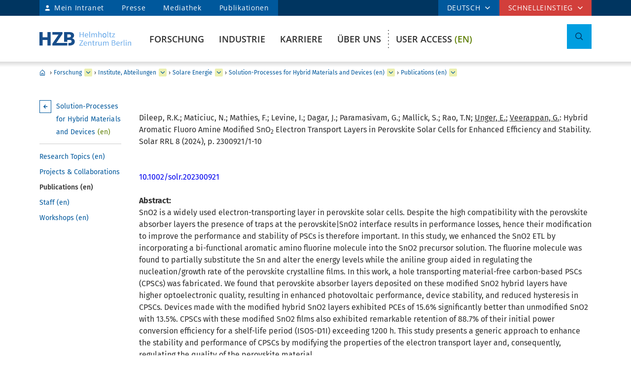

--- FILE ---
content_type: text/html; charset=ISO-8859-1
request_url: https://helmholtz-berlin.de/pubbin/oai_publication?ID=110572&typoid=73018
body_size: 102990
content:

<!DOCTYPE html>
<html class="flyntComponent page " lang="de-DE" dir="ltr" is="flynt-document-default">
<head>

 <meta http-equiv="X-UA-Compatible" content="IE=edge">
    <meta name="viewport" content="width=device-width, initial-scale=1">   
        <meta charset="iso-8859-1">
	<meta name="author" content="Helmholtz-Zentrum Berlin für Materialien und Energie" />
	<meta name="publisher" content="Helmholtz-Zentrum Berlin für Materialien und Energie" />
	<meta name="copyright" content="Helmholtz-Zentrum Berlin für Materialien und Energie" />
	<meta name="description" content="HZB-Publication" />
	
	<meta name="audience" content="Alle" />
	<meta name="content-language" content="de-DE" />
	<meta name="language" content="de-DE" />
	<meta name="page-type" content="Forschungseinrichtung" />
	<meta name="robots" content="INDEX,FOLLOW" />
	<meta name="revisit_after" content="one week" />
	<meta property="og:locale" content="de-DE" />
	<meta property="og:type" content="website" />
	<meta property="og:title" content="HZB-Publication" />

	<meta property="og:site_name" content="HZB Website" />
	<meta name="twitter:title" content="HZB-Publication" />

	<link rel="stylesheet" href="/styles/hzbdesign/vendor.css" />
	<link rel="stylesheet" href="/styles/hzbdesign/hzb_spezial.css" />
	
	<link rel="stylesheet" href="/styles/hzbdesign/main.css" />
	<script src="/scripts/hzbdesign/vendor.js" defer></script> 

   <script src="/scripts/hzbdesign/main.js" defer></script>
  





<title>HZB-Publication - Helmholtz-Zentrum Berlin (HZB)</title>

</head>

<body   >

<div class="flyntComponent" is="flynt-layout-one-column"><div class="documentLayout">
   <header class="documentHeader">
   <div class="flyntComponent " is="flynt-navigation-main">
<a class="skipLink" href="#main">zum Hauptinhalt springen</a>   
      <div class="navigationMain  navigationMain--default">
<div class="navigationMain-top">
   <nav class="navigationMain-topMenu navigationMain-topMenu--left" aria-label="Tipps für Besucher ">
        <ul class="topLeftMenu">


<li class="languagePicker">  <button type="button" class="topMenu-link languagePicker-link" aria-expanded="false" aria-controls="language-dropdown-mobile">DEUTSCH</button>         <ul class="topMenu-dropdown languageDropdown" aria-hidden="true" id="language-dropdown-mobile"><li class="languageDropdown-item"><a class="languageDropdown-link" href="/pubbin/oai_publication?ID=110572&typoid=73018;sprache=en">ENGLISCH</a></li></ul></li>
<li class="topLeftMenu-item"><a class="topLeftMenu-link topLeftMenu-link--intranet" href="/bin/intern.pl">Mein Intranet</a></li>
<li class="topLeftMenu-item"><a class="topLeftMenu-link" href="/zentrum/presse-newsroom/pressekontakt/index_de.html">Presse</a></li>
<li class="topLeftMenu-item"><a class="topLeftMenu-link" href="/zentrum/presse-newsroom/mediathek/index_de.html">Mediathek</a></li>
<li class="topLeftMenu-item"><a class="topLeftMenu-link" href="/zentrum/organisation/bibliothek/publikationsserver_de.html">Publikationen</a></li>
</ul>
</nav>
<nav class="navigationMain-topMenu navigationMain-topMenu--right" aria-label="Spezialnavigation">
<ul class="topMenu">
<li class="topMenu-item topMenu-item--languagePicker">  <button type="button" class="topMenu-link" aria-expanded="false" aria-controls="language-dropdown">DEUTSCH</button>      <ul class="topMenu-dropdown languageDropdown" aria-hidden="true" id="language-dropdown"><li class="languageDropdown-item"><a class="languageDropdown-link" href="/pubbin/oai_publication?ID=110572&typoid=73018;sprache=en">ENGLISCH</a></li></ul></li><li class="topMenu-item">
<button type="button" class="topMenu-link" aria-expanded="false" aria-controls="topmenu-dropdown">Schnelleinstieg</button>
<ul class="topMenu-dropdown" aria-hidden="true" id="topmenu-dropdown">
<li class="topMenu-dropdown--item"><a aria-controls="dropdown-951-0-77119" aria-expanded="false" class="topMenu-dropdown--link topMenu-dropdown--link topMenu-dropdown--linkWithChildren" href="/zentrum/index_de.html">Allgemeine Informationen</a>
<ul class="topMenu-submenu" aria-hidden="true" id="dropdown-951-0-77119">
<li class="topMenu-submenu--item"><a class="topMenu-submenu--link" href="/kontakt_de.html">Kontakt</a></li>
<li class="topMenu-submenu--item"><a class="topMenu-submenu--link" href="/forschung/unsere-forschung/index_de.html">Forschung im Überblick</a></li>
<li class="topMenu-submenu--item"><a class="topMenu-submenu--link" href="/forschung/oe/index_de.html">Forschungsinstitute, Abteilungen</a></li>
<li class="topMenu-submenu--item"><a class="topMenu-submenu--link" href="/zentrum/wofuer-wir-stehen/mission-leitbild_de.html">Mission</a></li>
<li class="topMenu-submenu--item"><a class="topMenu-submenu--link" href="/zentrum/wofuer-wir-stehen/fakten_de.html">Zahlen und Fakten</a></li>
<li class="topMenu-submenu--item"><a class="topMenu-submenu--link" href="/sitemap_de.html">Sitemap (Übersicht der Seiten)</a></li>
</ul></li>
<li class="topMenu-dropdown--item"><a aria-controls="dropdown-951-0-77126" aria-expanded="false" class="topMenu-dropdown--link topMenu-dropdown--link topMenu-dropdown--linkWithChildren" href="/forschung/quellen/index_de.html">Forschung Infrastrukturen</a>
<ul class="topMenu-submenu" aria-hidden="true" id="dropdown-951-0-77126">
<li class="topMenu-submenu--item"><a class="topMenu-submenu--link" href="/forschung/quellen/bessy/index_de.html">BESSY II Röntgenquelle</a></li>
<li class="topMenu-submenu--item"><a class="topMenu-submenu--link" href="/forschung/quellen/zyklotron_de.html">Beschleuniger für die Protonentherapie</a></li>
<li class="topMenu-submenu--item"><a class="topMenu-submenu--link" href="/forschung/quellen/partner/ptb_de.html">Metrology Light Source - PTB</a></li>
<li class="topMenu-submenu--item"><a class="topMenu-submenu--link" href="/forschung/quellen/index_de.html">mehr Infrastrukturen</a></li>
</ul></li>
<li class="topMenu-dropdown--item"><a aria-controls="dropdown-951-0-77154" aria-expanded="false" class="topMenu-dropdown--link topMenu-dropdown--link topMenu-dropdown--linkWithChildren" href="/forschung/quellen/corelabs/index_de.html">Themenlabore</a>
<ul class="topMenu-submenu" aria-hidden="true" id="dropdown-951-0-77154">
<li class="topMenu-submenu--item"><a class="topMenu-submenu--link" href="/forschung/quellen/corelabs/elektronenmikroskopie/index_de.html">Correlative Microscopy and Spectroscopy</a></li>
<li class="topMenu-submenu--item"><a class="topMenu-submenu--link" href="/forschung/quellen/corelabs/quantum-materials/index_de.html">CoreLab Quantenmaterialien</a></li>
<li class="topMenu-submenu--item"><a class="topMenu-submenu--link" href="/forschung/quellen/corelabs/emil/index_de.html">EMIL - Energy Materials In-Situ Laboratory Berlin</a></li>
<li class="topMenu-submenu--item"><a class="topMenu-submenu--link" href="/forschung/kooperationen/forschungs-kooperationen/joint-laboratories_de.html">JointLabs - Vernetzung in der Wissenschaft</a></li>
<li class="topMenu-submenu--item"><a class="topMenu-submenu--link" href="/projects/pvcomb/index_de.html">PVcomB - Kompetenzzentrum Photovoltaik Berlin</a></li>
<li class="topMenu-submenu--item"><a class="topMenu-submenu--link" href="/forschung/quellen/corelabs/x-ray-corelab_de.html">X-Ray Corelab</a></li>
</ul></li>
<li class="topMenu-dropdown--item"><a aria-controls="dropdown-951-0-77162" aria-expanded="false" class="topMenu-dropdown--link topMenu-dropdown--link topMenu-dropdown--linkWithChildren" href="/forschung/quellen/corelabs/index_de.html">Strategische Projekte</a>
<ul class="topMenu-submenu" aria-hidden="true" id="dropdown-951-0-77162">
<li class="topMenu-submenu--item"><a class="topMenu-submenu--link" href="/forschung/quellen/bessy3/index_de.html">BESSY III</a></li>
<li class="topMenu-submenu--item"><a class="topMenu-submenu--link" href="/projects/catlab/index_de.html">CatLab – Catalysis Laboratory</a></li>
<li class="topMenu-submenu--item"><a class="topMenu-submenu--link" href="/forschung/kooperationen/index_de.html">Kooperationen</a></li>
</ul></li>
<li class="topMenu-dropdown--item"><a aria-controls="dropdown-951-0-77147" aria-expanded="false" class="topMenu-dropdown--link topMenu-dropdown--link topMenu-dropdown--linkWithChildren" href="/zentrum/index_de.html">Besucher</a>
<ul class="topMenu-submenu" aria-hidden="true" id="dropdown-951-0-77147">
<li class="topMenu-submenu--item"><a class="topMenu-submenu--link" href="/zentrum/standort/index_de.html">Standorte</a></li>
<li class="topMenu-submenu--item"><a class="topMenu-submenu--link" href="/zentrum/veranstaltungen-besucherservice/service/index_de.html">Besucherservice</a></li>
<li class="topMenu-submenu--item"><a class="topMenu-submenu--link" href="/user/general-information/contact_en.html">HZB User Office</a></li>
<li class="topMenu-submenu--item"><a class="topMenu-submenu--link" href="/projects/pt/index_de.html">Patienten</a></li>
<li class="topMenu-submenu--item"><a class="topMenu-submenu--link" href="/projects/schuelerlabor/index_de.html">Schülerlabor</a></li>
<li class="topMenu-submenu--item"><a class="topMenu-submenu--link" href="/pubbin/eventroom">Veranstaltungen</a></li>
</ul></li>
<li class="topMenu-dropdown--item"><a aria-controls="dropdown-951-0-77131" aria-expanded="false" class="topMenu-dropdown--link topMenu-dropdown--link topMenu-dropdown--linkWithChildren" href="/zentrum/index_de.html">Für Dienstleistende & Firmen</a>
<ul class="topMenu-submenu" aria-hidden="true" id="dropdown-951-0-77131">
<li class="topMenu-submenu--item"><a class="topMenu-submenu--link" href="/zentrum/standort/zutritt_de.html">Zutritt</a></li>
<li class="topMenu-submenu--item"><a class="topMenu-submenu--link" href="/zentrum/ausschreibungen-beschaffungen/index_de.html">Ausschreibung und Beschaffung</a></li>
</ul></li></ul></li></ul></nav></div>
<div class="navigationMain-bottom"><div class="navigationMain-logo"><a class="websiteLogo" href="/" title="Home"><img alt="" class="websiteLogo-image" src="/media/design/logo/hzb-logo.svg" /></a></div><button type="button" class="toggle toggle--mobileMenu" tabindex="0">
          <span class="toggle-label toggle-label--closed">Men&uuml;</span>
          <span class="toggle-label toggle-label--opened">Men&uuml; schließen</span>
          <span class="toggle-barPrimary"></span>
          <span class="toggle-barSecondary"></span>
        </button>

<div class="navigationMain-container"><nav class="navigationMain-mainMenu"  aria-label="Hauptnavigation">
<ul class="mainMenu">
<li class="mainMenu-item  mainMenu-item--current "><a class="mainMenu-toggle" href="/forschung/index_de.html" aria-expanded="false"  aria-controls="dropdown-384">Forschung</a>
<button class="mainMenu-nextLevel"  type="button"  aria-label="mehr" aria-expanded="false"></button><div class="mainMenu-dropdown" aria-hidden="true" id="dropdown-384"> <button class="mainMenu-closeMenu"  type="button"  aria-label="Men&uuml; schließen" ></button> <ul class="subMenu subMenu--level-0"   aria-hidden="true" id="parentsubmenu-73235" >
<li class="subMenu-item"><a class="subMenu-link" href="/forschung/index_de.html">ÜBERSICHT FORSCHUNG</a></li>
<li class="subMenu-item  "><a class="subMenu-link" href="/forschung/unsere-forschung/index_de.html">Unsere Forschung im Überblick</a>
<button class="subMenu-nextLevel" type="button" aria-label="mehr" aria-expanded="false" aria-controls="submenu-1"></button><ul class="subMenu subMenu--level-1"   aria-hidden="true" id="submenu-75374" >
<li class="subMenu-item  "><a class="subMenu-link" href="/forschung/unsere-forschung/photonenforschung/index_de.html">Forschung mit Photonen</a>
<button class="subMenu-nextLevel" type="button" aria-label="mehr" aria-expanded="false" aria-controls="submenu-2"></button><ul class="subMenu subMenu--level-2"   aria-hidden="true" id="submenu-75997" >
<li class="subMenu-item  "><a class="subMenu-link" href="/forschung/unsere-forschung/photonenforschung/proteinkristallographie-an-bessy-ii_de.html">Proteinkristallographie an BESSY II</a>
</li></ul>
<li class="subMenu-item  "><a class="subMenu-link" href="/forschung/unsere-forschung/photovoltaik/index_de.html">Photovoltaik</a></li>
<li class="subMenu-item  "><a class="subMenu-link" href="/forschung/unsere-forschung/solare-brennstoffe-und-katalyse/index_de.html">Erneuerbare Energieträger & Chemikalien</a></li>
<li class="subMenu-item  "><a class="subMenu-link" href="/forschung/unsere-forschung/elektrochemische-energiespeicherung/index_de.html">Batterien</a></li>
<li class="subMenu-item  "><a class="subMenu-link" href="/forschung/unsere-forschung/fit/index_de.html">Quanten- und Funktionale Materialien</a></li>
<li class="subMenu-item  "><a class="subMenu-link" href="/forschung/unsere-forschung/beschleunigerentwicklung/index_de.html">Beschleunigerforschung</a></li>
<li class="subMenu-item  "><a class="subMenu-link" href="/forschung/unsere-forschung/energy-systems/index_de.html">Energiesysteme</a>
</li></ul>
<li class="subMenu-item  "><a class="subMenu-link" href="/forschung/quellen/index_de.html">Infrastrukturen</a>
<button class="subMenu-nextLevel" type="button" aria-label="mehr" aria-expanded="false" aria-controls="submenu-1"></button><ul class="subMenu subMenu--level-1"   aria-hidden="true" id="submenu-50730" >
<li class="subMenu-item  "><a class="subMenu-link" href="/forschung/quellen/bessy/index_de.html">BESSY II Röntgenquelle</a>
<button class="subMenu-nextLevel" type="button" aria-label="mehr" aria-expanded="false" aria-controls="submenu-2"></button><ul class="subMenu subMenu--level-2"   aria-hidden="true" id="submenu-50901" >
<li class="subMenu-item  "><a class="subMenu-link" href="/forschung/quellen/bessy/forschungshighlights_de.html">Forschungsfelder</a></li>
<li class="subMenu-item  "><a class="subMenu-link" href="/forschung/quellen/bessy/highlights-bessy-ii_de.html">Highlights BESSY II</a></li>
<li class="subMenu-item  "><a class="subMenu-link" href="/forschung/quellen/bessy/wie-funktioniert-bessy_de.html">Wie funktioniert BESSY II?</a></li>
<li class="subMenu-item  "><a class="subMenu-link" href="/forschung/quellen/bessy/bessy-in-zahlen_de.html">Zahlen und Fakten</a>
</li></ul>
<li class="subMenu-item  "><a class="subMenu-link" href="/forschung/quellen/bessy-2-plus-upgrade_de.html">BESSY II+ Upgrade</a></li>
<li class="subMenu-item  "><a class="subMenu-link" href="/forschung/quellen/bessy3/index_de.html">Der Weg zu BESSY III</a></li>
<li class="subMenu-item  "><a class="subMenu-link" href="/forschung/quellen/corelabs/index_de.html">Corelabs</a>
<button class="subMenu-nextLevel" type="button" aria-label="mehr" aria-expanded="false" aria-controls="submenu-2"></button><ul class="subMenu subMenu--level-2"   aria-hidden="true" id="submenu-72316" >
<li class="subMenu-item  "><a class="subMenu-link" href="/forschung/quellen/corelabs/emil/index_de.html">Energy Materials In-Situ Laboratory Berlin</a></li>
<li class="subMenu-item  "><a class="subMenu-link" href="/forschung/quellen/corelabs/x-ray-corelab_de.html">X-ray CoreLab</a></li>
<li class="subMenu-item  "><a class="subMenu-link" href="/forschung/quellen/corelabs/elektronenmikroskopie/index_de.html">Correlative Microscopy and Spectroscopy</a></li>
<li class="subMenu-item  "><a class="subMenu-link" href="/forschung/quellen/corelabs/quantum-materials/index_de.html">Quantum Materials</a></li>
<li class="subMenu-item  "><a class="subMenu-link" href="/forschung/quellen/corelabs/hysprint_de.html">HySPRINT Photovoltaics Lab</a></li>
<li class="subMenu-item  "><a class="subMenu-link" href="/forschung/quellen/corelabs/pvcomb_de.html">Kompetenzzentrum Photovoltaik Berlin</a>
</li></ul>
<li class="subMenu-item  "><a class="subMenu-link" href="/forschung/quellen/zyklotron_de.html">Protonenbeschleuniger</a></li>
<li class="subMenu-item  "><a class="subMenu-link" href="/forschung/quellen/radhard/index_de.html">Bestrahlungen für Strahlenhärtetests</a>
<button class="subMenu-nextLevel" type="button" aria-label="mehr" aria-expanded="false" aria-controls="submenu-2"></button><ul class="subMenu subMenu--level-2"   aria-hidden="true" id="submenu-75892" >
<li class="subMenu-item  "><a class="subMenu-link" href="/forschung/quellen/radhard/protonen_de.html">Protonenbestrahlung</a></li>
<li class="subMenu-item  "><a class="subMenu-link" href="/forschung/quellen/radhard/bestrahlung_de.html">Gammabestrahlung</a>
</li></ul>
<li class="subMenu-item  "><a class="subMenu-link" href="/forschung/quellen/partner/index_de.html">Infrastrukturen Partner</a>
<button class="subMenu-nextLevel" type="button" aria-label="mehr" aria-expanded="false" aria-controls="submenu-2"></button><ul class="subMenu subMenu--level-2"   aria-hidden="true" id="submenu-75926" >
<li class="subMenu-item  "><a class="subMenu-link" href="/forschung/quellen/partner/ptb_de.html">PTB – Physikalisch-Technische Bundesanstalt</a></li>
<li class="subMenu-item  "><a class="subMenu-link" href="/forschung/quellen/partner/bam_de.html">BAM – Bundesanstalt für Materialforschung und -prüfung</a></li>
<li class="subMenu-item  "><a class="subMenu-link" href="/forschung/quellen/partner/erum-pro_de.html">ErUm-Pro geförderte Instrumentierung – Erforschung der Materie an  Großgeräten</a>
</li></ul>
<li class="subMenu-item  "><a class="subMenu-link" href="/forschung/quellen/strahlenschutz/index_de.html">Strahlenschutz</a>
<button class="subMenu-nextLevel" type="button" aria-label="mehr" aria-expanded="false" aria-controls="submenu-2"></button><ul class="subMenu subMenu--level-2"   aria-hidden="true" id="submenu-75018" >
<li class="subMenu-item  "><a class="subMenu-link" href="/forschung/quellen/strahlenschutz/strahlenschutz-wannsee/index_de.html">Strahlenschutz Wannsee</a></li>
<li class="subMenu-item  "><a class="subMenu-link" href="/forschung/quellen/strahlenschutz/strahlenschutz-adlershof/index_de.html">Strahlenschutz Adlershof</a>
</li></ul>
</li></ul>
<li class="subMenu-item   subMenu-item--current "><a class="subMenu-link" href="/forschung/oe/index_de.html">Institute, Abteilungen</a>
<button class="subMenu-nextLevel" type="button" aria-label="mehr" aria-expanded="false" aria-controls="submenu-1"></button><ul class="subMenu subMenu--level-1"   aria-hidden="true" id="submenu-7555" >
<li class="subMenu-item   subMenu-item--current "><a class="subMenu-link" href="/forschung/oe/se/index_de.html">Solare Energie</a>
<button class="subMenu-nextLevel" type="button" aria-label="mehr" aria-expanded="false" aria-controls="submenu-2"></button><ul class="subMenu subMenu--level-2"   aria-hidden="true" id="submenu-79165" >
<li class="subMenu-item  "><a class="subMenu-link" href="/forschung/oe/se/seminar_de.html">Solarenergie Seminar</a></li>
<li class="subMenu-item  "><a class="subMenu-link" href="/projects/pvcomb/index_de.html">PVcomB</a></li>
<li class="subMenu-item  "><a class="subMenu-link" href="/projects/hysprint/index_en.html">HySPRINT Photovoltaics Lab</a></li>
<li class="subMenu-item  "><a class="subMenu-link" href="/forschung/oe/se/interfacedesign/index_en.html">Interface Design <span class="subMenu-suffix">(en)</span></a></li>
<li class="subMenu-item  "><a class="subMenu-link" href="/forschung/oe/se/solarenergieoptik/index_de.html">Solarenergieoptik</a></li>
<li class="subMenu-item  "><a class="subMenu-link" href="/forschung/oe/se/struktur-dynamik-energiematerialien/index_de.html">Struktur und Dynamik von Energiematerialien</a></li>
<li class="subMenu-item  "><a class="subMenu-link" href="/forschung/oe/se/spins/index_de.html">Spins in der Energieumwandlung und Quanteninformatik</a></li>
<li class="subMenu-item  "><a class="subMenu-link" href="/forschung/oe/se/novel-materials-and-interfaces/index_en.html">Active Materials and Interfaces for Stable Perovskite Solar Cells <span class="subMenu-suffix">(en)</span></a></li>
<li class="subMenu-item  "><a class="subMenu-link" href="/forschung/oe/se/perovskite-tandemsolarcells/index_de.html">Perowskit Tandemsolarzellen</a></li>
<li class="subMenu-item   subMenu-item--current "><a class="subMenu-link" href="/forschung/oe/se/hybrid-materials/index_en.html">Solution-Processes for Hybrid Materials and Devices <span class="subMenu-suffix">(en)</span></a></li>
<li class="subMenu-item  "><a class="subMenu-link" href="/forschung/oe/se/optoelectronic-material-and-pv-engineering/index_de.html">Optoelektronische Material- und Photovoltaik-Entwicklung</a></li>
<li class="subMenu-item  "><a class="subMenu-link" href="/forschung/oe/se/perovskite-based-multi-junction-solar-cells/index_de.html">Perowskitbasierte Multi-Junction Solarzellen</a></li>
<li class="subMenu-item  "><a class="subMenu-link" href="/forschung/oe/se/generative-manufacturing-processes/index_en.html">Generative Manufacturing Processes <span class="subMenu-suffix">(en)</span></a></li>
<li class="subMenu-item  "><a class="subMenu-link" href="/forschung/oe/se/hybride-materialsysteme/index_de.html">Hybride Materialsysteme</a></li>
<li class="subMenu-item  "><a class="subMenu-link" href="/forschung/oe/se/intern/index_de.html">Informationen des Bereichs (intern)</a>
</li></ul>
<li class="subMenu-item  "><a class="subMenu-link" href="/forschung/oe/ce/index_de.html">Chemische Energie</a>
<button class="subMenu-nextLevel" type="button" aria-label="mehr" aria-expanded="false" aria-controls="submenu-2"></button><ul class="subMenu subMenu--level-2"   aria-hidden="true" id="submenu-3928" >
<li class="subMenu-item  "><a class="subMenu-link" href="/forschung/oe/ce/solar-fuels/index_en.html">Solar Fuels <span class="subMenu-suffix">(en)</span></a></li>
<li class="subMenu-item  "><a class="subMenu-link" href="/forschung/oe/ce/nanospectroscopy/index_de.html">Nanospectroscopy</a></li>
<li class="subMenu-item  "><a class="subMenu-link" href="/forschung/oe/ce/elektrochemische-energiespeicherung/index_de.html">Elektrochemische Energiespeicherung</a></li>
<li class="subMenu-item  "><a class="subMenu-link" href="/forschung/oe/ce/mikrostruktur-eigenspannungsanalyse/index_de.html">Mikrostruktur- und Eigenspannungsanalyse</a></li>
<li class="subMenu-item  "><a class="subMenu-link" href="/forschung/oe/ce/materials-chemistry-for-catalysis/index_de.html">Materialchemie für Katalyse</a></li>
<li class="subMenu-item  "><a class="subMenu-link" href="/forschung/oe/ce/photo-electrocatalysis/index_en.html">Nanoscale Operando CO2 Photo-Electrocatalysis <span class="subMenu-suffix">(en)</span></a></li>
<li class="subMenu-item  "><a class="subMenu-link" href="/forschung/oe/ce/dynamic-electrocatalytic-interfaces/index_en.html">Dynamic Electrocatalytic Interfaces <span class="subMenu-suffix">(en)</span></a></li>
<li class="subMenu-item  "><a class="subMenu-link" href="/forschung/oe/ce/electrochemical-conversion/index_en.html">Electrochemical Conversion <span class="subMenu-suffix">(en)</span></a></li>
<li class="subMenu-item  "><a class="subMenu-link" href="/forschung/oe/ce/synthesis-to-devices/index_de.html">Elektrokatalyse: von der Synthese zum Bauteil</a></li>
<li class="subMenu-item  "><a class="subMenu-link" href="/forschung/oe/ce/oxygen-evolution/index_de.html">Gestaltung Sauerstoffentwicklungsmechanismus</a></li>
<li class="subMenu-item  "><a class="subMenu-link" href="/forschung/oe/ce/nanoskalige-fest-fluessig-grenzflaechen/index_de.html">Nanoskalige Fest-Flüssig-Grenzflächen</a></li>
<li class="subMenu-item  "><a class="subMenu-link" href="/forschung/oe/ce/catalysis-for-energy/index_en.html">Catalysis for Energy <span class="subMenu-suffix">(en)</span></a></li>
<li class="subMenu-item  "><a class="subMenu-link" href="/forschung/oe/ce/analyse-batterien/index_de.html">Operando Analyse von Batterien</a></li>
<li class="subMenu-item  "><a class="subMenu-link" href="/forschung/oe/ce/chemical-energy-seminar_en.html">Chemical Energy Seminar <span class="subMenu-suffix">(en)</span></a>
</li></ul>
<li class="subMenu-item  "><a class="subMenu-link" href="/forschung/oe/qm/index_de.html">Quanten- und Funktionale Materialien</a>
<button class="subMenu-nextLevel" type="button" aria-label="mehr" aria-expanded="false" aria-controls="submenu-2"></button><ul class="subMenu subMenu--level-2"   aria-hidden="true" id="submenu-72098" >
<li class="subMenu-item  "><a class="subMenu-link" href="/forschung/oe/qm/functional-oxides-for-it/index_en.html">Functional Oxides for Energy Efficient IT <span class="subMenu-suffix">(en)</span></a></li>
<li class="subMenu-item  "><a class="subMenu-link" href="/forschung/oe/qm/quantenphaenomene/index_de.html">Quantenphänomene in neuen Materialien</a></li>
<li class="subMenu-item  "><a class="subMenu-link" href="/forschung/oe/qm/dynamik-transport-quantenmaterialien/index_de.html">Dynamik und Transport in Quantenmaterialien</a></li>
<li class="subMenu-item  "><a class="subMenu-link" href="/forschung/oe/qm/spin-topologie/index_de.html">Spin und Topologie in Quantenmaterialien</a></li>
<li class="subMenu-item  "><a class="subMenu-link" href="/forschung/oe/qm/theorie-quantenmaterialien/index_de.html">Theorie von neuen Quantenmaterialien</a></li>
<li class="subMenu-item  "><a class="subMenu-link" href="/forschung/oe/qm/maxray/index_en.html">MaXRay: Magnetism and Coherent X-Ray Imaging <span class="subMenu-suffix">(en)</span></a></li>
<li class="subMenu-item  "><a class="subMenu-link" href="/forschung/oe/qm/theory-electron-dynamics/index_en.html">Theory of Electron Dynamics and Spectroscopy <span class="subMenu-suffix">(en)</span></a></li>
<li class="subMenu-item  "><a class="subMenu-link" href="/forschung/oe/qm/intern/index_de.html">Informationen des Bereichs (intern)</a>
</li></ul>
<li class="subMenu-item  "><a class="subMenu-link" href="/forschung/oe/ps/index_de.html">Photon Science</a>
<button class="subMenu-nextLevel" type="button" aria-label="mehr" aria-expanded="false" aria-controls="submenu-2"></button><ul class="subMenu subMenu--level-2"   aria-hidden="true" id="submenu-42297" >
<li class="subMenu-item  "><a class="subMenu-link" href="/forschung/oe/ps/synchrotron-radiation-research/index_en.html">Methods and Instrumentation for Synchrotron Radiation Research <span class="subMenu-suffix">(en)</span></a></li>
<li class="subMenu-item  "><a class="subMenu-link" href="/forschung/oe/ps/electronic-structure-dynamics/index_en.html">Electronic Structure Dynamics <span class="subMenu-suffix">(en)</span></a></li>
<li class="subMenu-item  "><a class="subMenu-link" href="/forschung/oe/ps/atomic-scale-dynamics/index_en.html">Atomic-Scale Dynamics in Light-Energy Conversion <span class="subMenu-suffix">(en)</span></a></li>
<li class="subMenu-item  "><a class="subMenu-link" href="/forschung/oe/ps/x-ray-spectroscopy/index_en.html">Highly Sensitive X-ray Spectroscopy <span class="subMenu-suffix">(en)</span></a></li>
<li class="subMenu-item  "><a class="subMenu-link" href="/forschung/oe/ps/ai-and-biomolecular-structures/index_de.html">KI und Biomolekulare Strukturen</a></li>
<li class="subMenu-item  "><a class="subMenu-link" href="/forschung/oe/ps/x-ray-microscopy/index_en.html">X-ray microscopy <span class="subMenu-suffix">(en)</span></a></li>
<li class="subMenu-item  "><a class="subMenu-link" href="/forschung/oe/ps/magnons/index_de.html">Nachwuchsgruppe Magnonen: Röntgenstrahlen und Modelle</a></li>
<li class="subMenu-item  "><a class="subMenu-link" href="/forschung/oe/ps/macromolecular-crystallography/index_en.html">Macromolecular Crystallography <span class="subMenu-suffix">(en)</span></a></li>
<li class="subMenu-item  "><a class="subMenu-link" href="/forschung/oe/ps/synclab/index_de.html">Kombinierte Röntgenmethoden im BLiX und BESSY II - SyncLab</a></li>
<li class="subMenu-item  "><a class="subMenu-link" href="/forschung/oe/ps/ultrafast-dynamics/index_en.html">Ultrafast Dynamics <span class="subMenu-suffix">(en)</span></a></li>
<li class="subMenu-item  "><a class="subMenu-link" href="/forschung/oe/ps/intern/index_de.html">Bereich Photon Science (intern)</a>
</li></ul>
<li class="subMenu-item  "><a class="subMenu-link" href="/forschung/oe/be/index_de.html">Beschleuniger</a>
<button class="subMenu-nextLevel" type="button" aria-label="mehr" aria-expanded="false" aria-controls="submenu-2"></button><ul class="subMenu subMenu--level-2"   aria-hidden="true" id="submenu-51855" >
<li class="subMenu-item  "><a class="subMenu-link" href="/forschung/oe/be/operation-accelerator/index_en.html">Accelerator Operation and Technology <span class="subMenu-suffix">(en)</span></a></li>
<li class="subMenu-item  "><a class="subMenu-link" href="/forschung/oe/be/science-technology-accelerating-systems/index_en.html">Science and Technology of Accelerating Systems <span class="subMenu-suffix">(en)</span></a></li>
<li class="subMenu-item  "><a class="subMenu-link" href="/forschung/oe/be/high-brightness-beams/index_en.html">High Brightness Beams <span class="subMenu-suffix">(en)</span></a></li>
<li class="subMenu-item  "><a class="subMenu-link" href="/forschung/oe/be/protonentherapie/index_de.html">Protonentherapie</a></li>
<li class="subMenu-item  "><a class="subMenu-link" href="/forschung/oe/be/intern/index_de.html">Bereich Beschleuniger (intern)</a></li>
<li class="subMenu-item  "><a class="subMenu-link" href="/forschung/oe/be/education/index_de.html">Lehre</a></li>
<li class="subMenu-item  "><a class="subMenu-link" href="/forschung/oe/be/accelerators_de.html">Unsere Accelerator-Forschung</a>
</li></ul>
<li class="subMenu-item  "><a class="subMenu-link" href="/forschung/oe/wi/index_de.html">Wissenschaftliche Instrumentierung und Unterstützung</a>
<button class="subMenu-nextLevel" type="button" aria-label="mehr" aria-expanded="false" aria-controls="submenu-2"></button><ul class="subMenu subMenu--level-2"   aria-hidden="true" id="submenu-73785" >
<li class="subMenu-item  "><a class="subMenu-link" href="/forschung/oe/wi/optik-strahlrohre/index_de.html">Optik und Strahlrohre</a></li>
<li class="subMenu-item  "><a class="subMenu-link" href="/forschung/oe/wi/praezisionsgitter/index_de.html">Präzisionsgitter</a></li>
<li class="subMenu-item  "><a class="subMenu-link" href="/forschung/oe/wi/undulators/index_en.html">Undulators <span class="subMenu-suffix">(en)</span></a></li>
<li class="subMenu-item  "><a class="subMenu-link" href="/forschung/oe/wi/sample-environment/index_en.html">Sample Environment <span class="subMenu-suffix">(en)</span></a></li>
<li class="subMenu-item  "><a class="subMenu-link" href="/forschung/oe/wi/konstruktion/index_de.html">Konstruktion und Fertigung</a></li>
<li class="subMenu-item  "><a class="subMenu-link" href="/forschung/oe/wi/elektronik_de.html">Elektronik</a></li>
<li class="subMenu-item  "><a class="subMenu-link" href="/forschung/oe/wi/user-support_de.html">Technische Nutzerunterstützung</a>
</li></ul>
</li></ul>
<li class="subMenu-item  "><a class="subMenu-link" href="/forschung/kooperationen/index_de.html">Kooperationen</a>
<button class="subMenu-nextLevel" type="button" aria-label="mehr" aria-expanded="false" aria-controls="submenu-1"></button><ul class="subMenu subMenu--level-1"   aria-hidden="true" id="submenu-75011" >
<li class="subMenu-item  "><a class="subMenu-link" href="/forschung/kooperationen/forschungs-kooperationen/index_de.html">Forschungs-Kooperationen</a>
<button class="subMenu-nextLevel" type="button" aria-label="mehr" aria-expanded="false" aria-controls="submenu-2"></button><ul class="subMenu subMenu--level-2"   aria-hidden="true" id="submenu-52842" >
<li class="subMenu-item  "><a class="subMenu-link" href="/forschung/kooperationen/forschungs-kooperationen/gemeinsame-forschergruppen_de.html">Gemeinsame Forschergruppen</a></li>
<li class="subMenu-item  "><a class="subMenu-link" href="/forschung/kooperationen/forschungs-kooperationen/joint-laboratories_de.html">Joint Laboratories</a></li>
<li class="subMenu-item  "><a class="subMenu-link" href="/forschung/kooperationen/forschungs-kooperationen/exzellenzcluster_de.html">Exzellenzcluster</a>
</li></ul>
<li class="subMenu-item  "><a class="subMenu-link" href="/forschung/kooperationen/lehre-nachwuchsfoerderung/index_de.html">Lehre/ Nachwuchsförderung</a>
<button class="subMenu-nextLevel" type="button" aria-label="mehr" aria-expanded="false" aria-controls="submenu-2"></button><ul class="subMenu subMenu--level-2"   aria-hidden="true" id="submenu-52844" >
<li class="subMenu-item  "><a class="subMenu-link" href="/forschung/kooperationen/lehre-nachwuchsfoerderung/gemeinsame-berufungen_de.html">Gemeinsame Berufungen</a></li>
<li class="subMenu-item  "><a class="subMenu-link" href="/forschung/kooperationen/lehre-nachwuchsfoerderung/nachwuchsgruppen_de.html">Nachwuchsgruppen</a></li>
<li class="subMenu-item  "><a class="subMenu-link" href="/forschung/kooperationen/lehre-nachwuchsfoerderung/graduiertenschulen/index_de.html">Research Schools</a>
</li></ul>
<li class="subMenu-item  "><a class="subMenu-link" href="/forschung/kooperationen/partner/index_de.html">Partner</a>
<button class="subMenu-nextLevel" type="button" aria-label="mehr" aria-expanded="false" aria-controls="submenu-2"></button><ul class="subMenu subMenu--level-2"   aria-hidden="true" id="submenu-74991" >
<li class="subMenu-item  "><a class="subMenu-link" href="/forschung/kooperationen/partner/helmholtz-plattformen_de.html">Helmholtz-Plattformen</a></li>
<li class="subMenu-item  "><a class="subMenu-link" href="/forschung/kooperationen/partner/crg_de.html">Collaborative Research Groups</a>
</li></ul>
</li></ul>
<li class="subMenu-item  "><a class="subMenu-link" href="/forschung/publikationen_de.html">HZB Publikationen</a></li>
<li class="subMenu-item  "><a class="subMenu-link" href="/forschung/pof_de.html">Programm-orientierte Förderung</a>
</li></ul></div></li>

<li class="mainMenu-item "><a class="mainMenu-toggle" href="/industrie/index_de.html" aria-expanded="false"  aria-controls="dropdown-74318">Industrie</a>
<button class="mainMenu-nextLevel"  type="button"  aria-label="mehr" aria-expanded="false"></button><div class="mainMenu-dropdown" aria-hidden="true" id="dropdown-74318"> <button class="mainMenu-closeMenu"  type="button"  aria-label="Men&uuml; schließen" ></button> <ul class="subMenu subMenu--level-0"   aria-hidden="true" id="parentsubmenu-80125" >
<li class="subMenu-item"><a class="subMenu-link" href="/industrie/index_de.html">ÜBERSICHT INDUSTRIE</a></li>
<li class="subMenu-item  "><a class="subMenu-link" href="/industrie/branchen/index_de.html">Branchen</a>
<button class="subMenu-nextLevel" type="button" aria-label="mehr" aria-expanded="false" aria-controls="submenu-1"></button><ul class="subMenu subMenu--level-1"   aria-hidden="true" id="submenu-80142" >
<li class="subMenu-item  "><a class="subMenu-link" href="/industrie/branchen/materialien_de.html">Werkstoffe | Materialien</a></li>
<li class="subMenu-item  "><a class="subMenu-link" href="/industrie/branchen/batterien_de.html">Batterien | Energiespeicher</a></li>
<li class="subMenu-item  "><a class="subMenu-link" href="/industrie/branchen/energie_de.html">Energie | Umwelt | Verkehr</a></li>
<li class="subMenu-item  "><a class="subMenu-link" href="/industrie/branchen/nanotechnik_de.html">Mikrosysteme | Nanotechnik</a></li>
<li class="subMenu-item  "><a class="subMenu-link" href="/industrie/branchen/chemie_de.html">Chemie</a></li>
<li class="subMenu-item  "><a class="subMenu-link" href="/industrie/branchen/optik_de.html">Feinmechanik | Optik</a></li>
<li class="subMenu-item  "><a class="subMenu-link" href="/industrie/branchen/biomedizin_de.html">Biomedizin</a></li>
<li class="subMenu-item  "><a class="subMenu-link" href="/industrie/branchen/it_de.html">IT Hard- und Software</a></li>
<li class="subMenu-item  "><a class="subMenu-link" href="/industrie/branchen/raumfahrt_de.html">Luft- und Raumfahrt</a>
</li></ul>
<li class="subMenu-item  "><a class="subMenu-link" href="/industrie/expertise/index_de.html">Expertise</a>
<button class="subMenu-nextLevel" type="button" aria-label="mehr" aria-expanded="false" aria-controls="submenu-1"></button><ul class="subMenu subMenu--level-1"   aria-hidden="true" id="submenu-80161" >
<li class="subMenu-item  "><a class="subMenu-link" href="/industrie/expertise/imaging_de.html">Bildgebung</a></li>
<li class="subMenu-item  "><a class="subMenu-link" href="/industrie/expertise/diffraction_de.html">Diffraktion</a></li>
<li class="subMenu-item  "><a class="subMenu-link" href="/industrie/expertise/spectroscopy_de.html">Spektroskopie</a></li>
<li class="subMenu-item  "><a class="subMenu-link" href="/industrie/expertise/bestrahlung_de.html">Bestrahlung & Charakterisierung</a></li>
<li class="subMenu-item  "><a class="subMenu-link" href="/industrie/expertise/processing_de.html">Fertigung & Präparation</a></li>
<li class="subMenu-item  "><a class="subMenu-link" href="/industrie/expertise/consulting_de.html">Beratung</a></li>
<li class="subMenu-item  "><a class="subMenu-link" href="/industrie/expertise/corelabs_de.html">CoreLabs - Zentrale Labore</a>
</li></ul>
<li class="subMenu-item  "><a class="subMenu-link" href="/industrie/erfolgsgeschichten_de.html">Erfolgsgeschichten</a></li>
<li class="subMenu-item  "><a class="subMenu-link" href="/industrie/team_de.html">Team</a></li>
<li class="subMenu-item  "><a class="subMenu-link" href="/industrie/beirat_de.html">Industriebeirat</a></li>
<li class="subMenu-item  "><a class="subMenu-link" href="/industrie/news1_de.html">News</a></li>
<li class="subMenu-item  "><a class="subMenu-link" href="/pubbin/eventroom">Termine</a>
</li></ul></div></li>

<li class="mainMenu-item "><a class="mainMenu-toggle" href="/jobskarriere/index_de.html" aria-expanded="false"  aria-controls="dropdown-1890">Karriere</a>
<button class="mainMenu-nextLevel"  type="button"  aria-label="mehr" aria-expanded="false"></button><div class="mainMenu-dropdown" aria-hidden="true" id="dropdown-1890"> <button class="mainMenu-closeMenu"  type="button"  aria-label="Men&uuml; schließen" ></button> <ul class="subMenu subMenu--level-0"   aria-hidden="true" id="parentsubmenu-74962" >
<li class="subMenu-item"><a class="subMenu-link" href="/jobskarriere/index_de.html">ÜBERSICHT KARRIERE</a></li>
<li class="subMenu-item  "><a class="subMenu-link" href="/jobskarriere/jetzt-bewerben/index_de.html">Jetzt bewerben</a>
<button class="subMenu-nextLevel" type="button" aria-label="mehr" aria-expanded="false" aria-controls="submenu-1"></button><ul class="subMenu subMenu--level-1"   aria-hidden="true" id="submenu-561" >
<li class="subMenu-item  "><a class="subMenu-link" href="/jobskarriere/jetzt-bewerben/stellenangebote/index_de.html">Stellenangebote</a></li>
<li class="subMenu-item  "><a class="subMenu-link" href="/jobskarriere/jetzt-bewerben/tippszurbewerbung_de.html">Tipps zur Bewerbung</a></li>
<li class="subMenu-item  "><a class="subMenu-link" href="/jobskarriere/jetzt-bewerben/faq_de.html">FAQ</a>
</li></ul>
<li class="subMenu-item  "><a class="subMenu-link" href="/jobskarriere/karrierewege/index_de.html">Einstiegsmöglichkeiten</a>
<button class="subMenu-nextLevel" type="button" aria-label="mehr" aria-expanded="false" aria-controls="submenu-1"></button><ul class="subMenu subMenu--level-1"   aria-hidden="true" id="submenu-45242" >
<li class="subMenu-item  "><a class="subMenu-link" href="/jobskarriere/karrierewege/promotion-am-hzb_de.html">Promovierende am HZB</a></li>
<li class="subMenu-item  "><a class="subMenu-link" href="/jobskarriere/karrierewege/postdocs/index_de.html">Postdocs am HZB</a>
<button class="subMenu-nextLevel" type="button" aria-label="mehr" aria-expanded="false" aria-controls="submenu-2"></button><ul class="subMenu subMenu--level-2"   aria-hidden="true" id="submenu-75621" >
<li class="subMenu-item  "><a class="subMenu-link" href="/jobskarriere/karrierewege/postdocs/postdocoffice_en.html">Postdoc Office <span class="subMenu-suffix">(en)</span></a>
</li></ul>
<li class="subMenu-item  "><a class="subMenu-link" href="/jobskarriere/karrierewege/senior-scientists_de.html">Senior Scientists</a></li>
<li class="subMenu-item  "><a class="subMenu-link" href="/jobskarriere/karrierewege/young-investigator-groups_de.html">Nachwuchsgruppen</a></li>
<li class="subMenu-item  "><a class="subMenu-link" href="/jobskarriere/karrierewege/it-technik-admin_de.html">Administration, IT, Technik</a></li>
<li class="subMenu-item  "><a class="subMenu-link" href="/jobskarriere/karrierewege/ausbildung/index_de.html">Ausbildung und Duales Studium</a>
<button class="subMenu-nextLevel" type="button" aria-label="mehr" aria-expanded="false" aria-controls="submenu-2"></button><ul class="subMenu subMenu--level-2"   aria-hidden="true" id="submenu-6669" >
<li class="subMenu-item  "><a class="subMenu-link" href="/jobskarriere/karrierewege/ausbildung/buerokaufmann/index_de.html">Kaufmann/-frau für Büromanagement</a></li>
<li class="subMenu-item  "><a class="subMenu-link" href="/jobskarriere/karrierewege/ausbildung/feinwerkmechaniker_de.html">Feinwerkmechaniker/-in</a></li>
<li class="subMenu-item  "><a class="subMenu-link" href="/jobskarriere/karrierewege/ausbildung/gastgewerbe1_de.html">Gastgewerbe</a></li>
<li class="subMenu-item  "><a class="subMenu-link" href="/jobskarriere/karrierewege/ausbildung/fachinformatiker_de.html">Fachinformatiker/-in</a></li>
<li class="subMenu-item  "><a class="subMenu-link" href="/jobskarriere/karrierewege/ausbildung/koch_de.html">Koch/Köchin</a></li>
<li class="subMenu-item  "><a class="subMenu-link" href="/jobskarriere/karrierewege/ausbildung/physiklaborant_de.html">Physiklaborant/-in</a></li>
<li class="subMenu-item  "><a class="subMenu-link" href="/jobskarriere/karrierewege/ausbildung/elektroniker_de.html">Elektroniker/-in für Betriebstechnik</a></li>
<li class="subMenu-item  "><a class="subMenu-link" href="/jobskarriere/karrierewege/ausbildung/mechatroniker_de.html">Mechatroniker/-in</a></li>
<li class="subMenu-item  "><a class="subMenu-link" href="/jobskarriere/karrierewege/ausbildung/erfolgsgeschichten_de.html">Erfolgsgeschichten</a>
</li></ul>
</li></ul>
<li class="subMenu-item  "><a class="subMenu-link" href="/jobskarriere/schule-und-studium/index_de.html">Schule und Studium</a>
<button class="subMenu-nextLevel" type="button" aria-label="mehr" aria-expanded="false" aria-controls="submenu-1"></button><ul class="subMenu subMenu--level-1"   aria-hidden="true" id="submenu-75395" >
<li class="subMenu-item  "><a class="subMenu-link" href="/jobskarriere/schule-und-studium/schuelerlabor_de.html">Schülerlabor</a></li>
<li class="subMenu-item  "><a class="subMenu-link" href="/jobskarriere/schule-und-studium/duales-studium/index_de.html">Duales Studium</a>
<button class="subMenu-nextLevel" type="button" aria-label="mehr" aria-expanded="false" aria-controls="submenu-2"></button><ul class="subMenu subMenu--level-2"   aria-hidden="true" id="submenu-6675" >
<li class="subMenu-item  "><a class="subMenu-link" href="/jobskarriere/schule-und-studium/duales-studium/informatik/index_de.html">Duales Studium Informatik</a></li>
<li class="subMenu-item  "><a class="subMenu-link" href="/jobskarriere/schule-und-studium/duales-studium/konstruktion_de.html">Duales Studium Konstruktion und Fertigung (Maschinenbau)</a></li>
<li class="subMenu-item  "><a class="subMenu-link" href="/jobskarriere/schule-und-studium/duales-studium/umwelt-und-strahlenschutz_de.html">Duales Studium Labor- und Verfahrenstechnik, Studienrichtung Strahlentechnik</a>
</li></ul>
<li class="subMenu-item  "><a class="subMenu-link" href="/jobskarriere/schule-und-studium/summer-schools/index_de.html">Summer & Winter Schools</a>
<button class="subMenu-nextLevel" type="button" aria-label="mehr" aria-expanded="false" aria-controls="submenu-2"></button><ul class="subMenu subMenu--level-2"   aria-hidden="true" id="submenu-6639" >
<li class="subMenu-item  "><a class="subMenu-link" href="/jobskarriere/schule-und-studium/summer-schools/sommerstudierende/index_de.html">Internationales Sommerstudierendenprogramm</a></li>
<li class="subMenu-item  "><a class="subMenu-link" href="/jobskarriere/schule-und-studium/summer-schools/photonschool_en.html">Photon School <span class="subMenu-suffix">(en)</span></a></li>
<li class="subMenu-item  "><a class="subMenu-link" href="/events/quantsol/index_en.html">Quantsol Summer School</a>
</li></ul>
</li></ul>
<li class="subMenu-item  "><a class="subMenu-link" href="/jobskarriere/arbeiten-am-hzb/index_de.html">Arbeiten am HZB</a>
<button class="subMenu-nextLevel" type="button" aria-label="mehr" aria-expanded="false" aria-controls="submenu-1"></button><ul class="subMenu subMenu--level-1"   aria-hidden="true" id="submenu-77182" >
<li class="subMenu-item  "><a class="subMenu-link" href="/jobskarriere/arbeiten-am-hzb/personalentwicklung_de.html">Personalentwicklung</a></li>
<li class="subMenu-item  "><a class="subMenu-link" href="/jobskarriere/arbeiten-am-hzb/work-and-life_de.html">Work and Life</a>
</li></ul>
<li class="subMenu-item  "><a class="subMenu-link" href="/jobskarriere/willkommen/index_de.html">Willkommen</a>
<button class="subMenu-nextLevel" type="button" aria-label="mehr" aria-expanded="false" aria-controls="submenu-1"></button><ul class="subMenu subMenu--level-1"   aria-hidden="true" id="submenu-76686" >
<li class="subMenu-item  "><a class="subMenu-link" href="/jobskarriere/willkommen/onboarding/index_de.html">Für Neueingestellte (Passwort)</a>
<button class="subMenu-nextLevel" type="button" aria-label="mehr" aria-expanded="false" aria-controls="submenu-2"></button><ul class="subMenu subMenu--level-2"   aria-hidden="true" id="submenu-76687" >
<li class="subMenu-item  "><a class="subMenu-link" href="/jobskarriere/willkommen/onboarding/vorbereitung_de.html">Das HZB stellt sich vor</a></li>
<li class="subMenu-item  "><a class="subMenu-link" href="/jobskarriere/willkommen/onboarding/ankunft_de.html">Mein erster Tag</a></li>
<li class="subMenu-item  "><a class="subMenu-link" href="/jobskarriere/willkommen/onboarding/test11_de.html">Neu in Berlin</a>
</li></ul>
</li></ul>
</li></ul></div></li>

<li class="mainMenu-item "><a class="mainMenu-toggle" href="/zentrum/index_de.html" aria-expanded="false"  aria-controls="dropdown-385">Über uns</a>
<button class="mainMenu-nextLevel"  type="button"  aria-label="mehr" aria-expanded="false"></button><div class="mainMenu-dropdown" aria-hidden="true" id="dropdown-385"> <button class="mainMenu-closeMenu"  type="button"  aria-label="Men&uuml; schließen" ></button> <ul class="subMenu subMenu--level-0"   aria-hidden="true" id="parentsubmenu-79437" >
<li class="subMenu-item"><a class="subMenu-link" href="/zentrum/index_de.html">ÜBERSICHT ÜBER UNS</a></li>
<li class="subMenu-item  "><a class="subMenu-link" href="/zentrum/wofuer-wir-stehen/index_de.html">Wofür wir stehen</a>
<button class="subMenu-nextLevel" type="button" aria-label="mehr" aria-expanded="false" aria-controls="submenu-1"></button><ul class="subMenu subMenu--level-1"   aria-hidden="true" id="submenu-79438" >
<li class="subMenu-item  "><a class="subMenu-link" href="/zentrum/wofuer-wir-stehen/mission-leitbild_de.html">Mission und Leitbild</a></li>
<li class="subMenu-item  "><a class="subMenu-link" href="/zentrum/wofuer-wir-stehen/werte_de.html">Werte</a></li>
<li class="subMenu-item  "><a class="subMenu-link" href="/zentrum/wofuer-wir-stehen/nachhaltigkeit1_de.html">Nachhaltigkeit</a></li>
<li class="subMenu-item  "><a class="subMenu-link" href="/zentrum/wofuer-wir-stehen/diversitaet/index_de.html">Diversität</a></li>
<li class="subMenu-item  "><a class="subMenu-link" href="/zentrum/wofuer-wir-stehen/fakten_de.html">Zahlen und Fakten</a>
</li></ul>
<li class="subMenu-item  "><a class="subMenu-link" href="/zentrum/organisation/index_de.html">Organisation</a>
<button class="subMenu-nextLevel" type="button" aria-label="mehr" aria-expanded="false" aria-controls="submenu-1"></button><ul class="subMenu subMenu--level-1"   aria-hidden="true" id="submenu-75217" >
<li class="subMenu-item  "><a class="subMenu-link" href="/zentrum/organisation/gf_de.html">Geschäftsführung</a></li>
<li class="subMenu-item  "><a class="subMenu-link" href="/zentrum/organisation/ansprechpartner_de.html">Geschäftsführungsbüro</a></li>
<li class="subMenu-item  "><a class="subMenu-link" href="/zentrum/organisation/wb_de.html">Wissenschaftlicher Beirat</a></li>
<li class="subMenu-item  "><a class="subMenu-link" href="/zentrum/organisation/ar_de.html">Aufsichtsrat</a></li>
<li class="subMenu-item  "><a class="subMenu-link" href="/zentrum/organisation/ber2_de.html">Der BER II: Dialog auf dem Weg in den Rückbau</a></li>
<li class="subMenu-item  "><a class="subMenu-link" href="/projects/zra/index_de.html">Landessammelstelle Berlin (ZRA)</a></li>
<li class="subMenu-item  "><a class="subMenu-link" href="/projects/schuelerlabor/index_de.html">HZB Schülerlabor</a></li>
<li class="subMenu-item  "><a class="subMenu-link" href="/zentrum/organisation/freundeskreis/index_de.html">Freundeskreis Helmholtz-Zentrum Berlin e.V.</a>
<button class="subMenu-nextLevel" type="button" aria-label="mehr" aria-expanded="false" aria-controls="submenu-2"></button><ul class="subMenu subMenu--level-2"   aria-hidden="true" id="submenu-22404" >
<li class="subMenu-item  "><a class="subMenu-link" href="/zentrum/organisation/freundeskreis/forschungspreise/index_de.html">Forschungspreise</a></li>
<li class="subMenu-item  "><a class="subMenu-link" href="/zentrum/organisation/freundeskreis/mitgliedschaft_de.html">Mitgliedschaft</a>
</li></ul>
<li class="subMenu-item  "><a class="subMenu-link" href="/zentrum/organisation/bibliothek/index_de.html">Bibliothek</a>
<button class="subMenu-nextLevel" type="button" aria-label="mehr" aria-expanded="false" aria-controls="submenu-2"></button><ul class="subMenu subMenu--level-2"   aria-hidden="true" id="submenu-4247" >
<li class="subMenu-item  "><a class="subMenu-link" href="/zentrum/organisation/bibliothek/publikationsserver_de.html">Publikationen</a></li>
<li class="subMenu-item  "><a class="subMenu-link" href="/zentrum/organisation/bibliothek/literatur/index_de.html">Literatur</a></li>
<li class="subMenu-item  "><a class="subMenu-link" href="/zentrum/organisation/bibliothek/datenbanken/index_de.html">Datenbanken</a></li>
<li class="subMenu-item  "><a class="subMenu-link" href="/zentrum/organisation/bibliothek/dokumentationhaupt/index_de.html">Dokumentation</a></li>
<li class="subMenu-item  "><a class="subMenu-link" href="/zentrum/organisation/bibliothek/zentralbibliothek/index_de.html">Kurz vorgestellt</a></li>
<li class="subMenu-item  "><a class="subMenu-link" href="/zentrum/organisation/bibliothek/themen/index_de.html">Themen</a>
</li></ul>
<li class="subMenu-item  "><a class="subMenu-link" href="/zentrum/organisation/organigramm_de.html">Organigramm</a></li>
<li class="subMenu-item  "><a class="subMenu-link" href="/zentrum/organisation/it/index_de.html">Informationstechnik</a>
<button class="subMenu-nextLevel" type="button" aria-label="mehr" aria-expanded="false" aria-controls="submenu-2"></button><ul class="subMenu subMenu--level-2"   aria-hidden="true" id="submenu-76458" >
<li class="subMenu-item  "><a class="subMenu-link" href="/zentrum/organisation/it/rex_de.html">Remote Access für Experimente <span class="subMenu-suffix">(REX)</span></a></li>
<li class="subMenu-item  "><a class="subMenu-link" href="/zentrum/organisation/it/hifis/index_de.html">HIFIS</a></li>
<li class="subMenu-item  "><a class="subMenu-link" href="/zentrum/organisation/it/calab/index_en.html">CA Lab <span class="subMenu-suffix">(en)</span></a>
</li></ul>
<li class="subMenu-item  "><a class="subMenu-link" href="/zentrum/organisation/gleichstellung_de.html">Gleichstellungsbeauftragte</a>
</li></ul>
<li class="subMenu-item  "><a class="subMenu-link" href="/zentrum/ausschreibungen-beschaffungen/index_de.html">Ausschreibungen / Beschaffungen</a></li>
<li class="subMenu-item  "><a class="subMenu-link" href="/zentrum/presse-newsroom/index_de.html">Presse und Newsroom</a>
<button class="subMenu-nextLevel" type="button" aria-label="mehr" aria-expanded="false" aria-controls="submenu-1"></button><ul class="subMenu subMenu--level-1"   aria-hidden="true" id="submenu-75444" >
<li class="subMenu-item  "><a class="subMenu-link" href="/zentrum/presse-newsroom/kontakt-kommunikation_de.html">Team Kommunikation</a></li>
<li class="subMenu-item  "><a class="subMenu-link" href="/zentrum/presse-newsroom/pressekontakt/index_de.html">Presse</a>
<button class="subMenu-nextLevel" type="button" aria-label="mehr" aria-expanded="false" aria-controls="submenu-2"></button><ul class="subMenu subMenu--level-2"   aria-hidden="true" id="submenu-49714" >
<li class="subMenu-item  "><a class="subMenu-link" href="/zentrum/presse-newsroom/pressekontakt/akkreditierung_de.html">Presseverteiler für Journalisten</a>
</li></ul>
<li class="subMenu-item  "><a class="subMenu-link" href="/pubbin/newsroom?sprache=de">HZB Newsroom</a></li>
<li class="subMenu-item  "><a class="subMenu-link" href="/zentrum/presse-newsroom/rss/index_de.html">RSS News Feed</a></li>
<li class="subMenu-item  "><a class="subMenu-link" href="/zentrum/presse-newsroom/newsletter/index_de.html">Newsletter</a>
<button class="subMenu-nextLevel" type="button" aria-label="mehr" aria-expanded="false" aria-controls="submenu-2"></button><ul class="subMenu subMenu--level-2"   aria-hidden="true" id="submenu-74350" >
<li class="subMenu-item  "><a class="subMenu-link" href="/zentrum/presse-newsroom/newsletter/ergaenzung-datenschutzerklaerung_de.html">Ergänzung Datenschutzerklärung</a></li>
<li class="subMenu-item  "><a class="subMenu-link" href="/zentrum/presse-newsroom/newsletter/archiv_de.html">Archiv Newsletter</a>
</li></ul>
<li class="subMenu-item  "><a class="subMenu-link" href="/zentrum/presse-newsroom/mediathek/index_de.html">Mediathek</a>
<button class="subMenu-nextLevel" type="button" aria-label="mehr" aria-expanded="false" aria-controls="submenu-2"></button><ul class="subMenu subMenu--level-2"   aria-hidden="true" id="submenu-72607" >
<li class="subMenu-item  "><a class="subMenu-link" href="/zentrum/presse-newsroom/mediathek/publikationen_de.html">HZB Publikationsserver</a></li>
<li class="subMenu-item  "><a class="subMenu-link" href="/zentrum/presse-newsroom/mediathek/logo_de.html">HZB Logo</a></li>
<li class="subMenu-item  "><a class="subMenu-link" href="/zentrum/presse-newsroom/mediathek/lichtblick_de.html">Magazin Lichtblick</a></li>
<li class="subMenu-item  "><a class="subMenu-link" href="/zentrum/presse-newsroom/mediathek/druckschriften/index_de.html">Broschüren & Berichte</a></li>
<li class="subMenu-item  "><a class="subMenu-link" href="/zentrum/presse-newsroom/mediathek/video/index_de.html">Video</a></li>
<li class="subMenu-item  "><a class="subMenu-link" href="/zentrum/presse-newsroom/mediathek/podcasts_de.html">Podcasts</a>
</li></ul>
</li></ul>
<li class="subMenu-item  "><a class="subMenu-link" href="/zentrum/veranstaltungen-besucherservice/index_de.html">Veranstaltungen und Besucherservice</a>
<button class="subMenu-nextLevel" type="button" aria-label="mehr" aria-expanded="false" aria-controls="submenu-1"></button><ul class="subMenu subMenu--level-1"   aria-hidden="true" id="submenu-79446" >
<li class="subMenu-item  "><a class="subMenu-link" href="/zentrum/veranstaltungen-besucherservice/oeffentliche-veranstaltungen/index_de.html">Öffentliche Veranstaltungen</a>
<button class="subMenu-nextLevel" type="button" aria-label="mehr" aria-expanded="false" aria-controls="submenu-2"></button><ul class="subMenu subMenu--level-2"   aria-hidden="true" id="submenu-15238" >
<li class="subMenu-item  "><a class="subMenu-link" href="/zentrum/veranstaltungen-besucherservice/oeffentliche-veranstaltungen/langenacht/index_de.html">Lange Nacht der Wissenschaften</a></li>
<li class="subMenu-item  "><a class="subMenu-link" href="/zentrum/veranstaltungen-besucherservice/oeffentliche-veranstaltungen/berlin-science-week_de.html">Berlin Science Week</a></li>
<li class="subMenu-item  "><a class="subMenu-link" href="/zentrum/veranstaltungen-besucherservice/oeffentliche-veranstaltungen/physik-zum-fruehstueck/index_de.html">Physik zum Frühstück</a></li>
<li class="subMenu-item  "><a class="subMenu-link" href="/zentrum/veranstaltungen-besucherservice/oeffentliche-veranstaltungen/girls-day/index_de.html">Girls Day</a></li>
<li class="subMenu-item  "><a class="subMenu-link" href="/zentrum/veranstaltungen-besucherservice/oeffentliche-veranstaltungen/schuelerlabor_de.html">Schülerlabor</a>
</li></ul>
<li class="subMenu-item  "><a class="subMenu-link" href="/zentrum/veranstaltungen-besucherservice/service/index_de.html">Besucherservice</a></li>
<li class="subMenu-item  "><a class="subMenu-link" href="/zentrum/veranstaltungen-besucherservice/360/index_de.html">Virtuelle Rundgänge</a>
<button class="subMenu-nextLevel" type="button" aria-label="mehr" aria-expanded="false" aria-controls="submenu-2"></button><ul class="subMenu subMenu--level-2"   aria-hidden="true" id="submenu-78314" >
<li class="subMenu-item  "><a class="subMenu-link" href="/zentrum/veranstaltungen-besucherservice/360/virtuelle-rundgaenge-adlershof_de.html">Virtuelle Rundgänge Adlershof</a></li>
<li class="subMenu-item  "><a class="subMenu-link" href="/zentrum/veranstaltungen-besucherservice/360/virtuelle-rundgaenge-wannsee/index_de.html">Virtuelle Rundgänge Wannsee</a></li>
<li class="subMenu-item  "><a class="subMenu-link" href="/zentrum/veranstaltungen-besucherservice/360/panoramen_de.html">360-Grad Panoramen</a>
</li></ul>
<li class="subMenu-item  "><a class="subMenu-link" href="/pubbin/eventroom">Veranstaltungskalender</a>
</li></ul>
<li class="subMenu-item  "><a class="subMenu-link" href="/zentrum/forschungspreise/index_de.html">Forschungspreise</a>
<button class="subMenu-nextLevel" type="button" aria-label="mehr" aria-expanded="false" aria-controls="submenu-1"></button><ul class="subMenu subMenu--level-1"   aria-hidden="true" id="submenu-79417" >
<li class="subMenu-item  "><a class="subMenu-link" href="/zentrum/forschungspreise/tt-preis_de.html">Technologietransferpreis</a></li>
<li class="subMenu-item  "><a class="subMenu-link" href="/zentrum/forschungspreise/ernst-eckhard-koch-preis_de.html">Ernst Eckhard Koch Preis</a></li>
<li class="subMenu-item  "><a class="subMenu-link" href="/zentrum/forschungspreise/innovtionspreis-synchrotronstrahlung_de.html">Innovationspreis Synchrontronstrahlung</a>
</li></ul>
<li class="subMenu-item  "><a class="subMenu-link" href="/zentrum/kunst-hzb/index_de.html">Kunst am HZB</a>
<button class="subMenu-nextLevel" type="button" aria-label="mehr" aria-expanded="false" aria-controls="submenu-1"></button><ul class="subMenu subMenu--level-1"   aria-hidden="true" id="submenu-80239" >
<li class="subMenu-item  "><a class="subMenu-link" href="/zentrum/kunst-hzb/neuronenbeschleuniger-skulptur_de.html">Schwungvolle Sitzgruppe zum gemeinsamen Brainstorming</a></li>
<li class="subMenu-item  "><a class="subMenu-link" href="/zentrum/kunst-hzb/gerriet-k-sharma_de.html">Klangkunst Gerriet K. Sharma</a></li>
<li class="subMenu-item  "><a class="subMenu-link" href="/zentrum/kunst-hzb/kevin-fuchs-fotografien_de.html">MyBeamline: Kevin Fuchs Fotografien rund um Bessy II</a></li>
<li class="subMenu-item  "><a class="subMenu-link" href="/zentrum/kunst-hzb/lise-meitner-denkmal_de.html">Lise Meitner Denkmal</a></li>
<li class="subMenu-item  "><a class="subMenu-link" href="/zentrum/kunst-hzb/zahlmann-peters-graffiti-im-hoersaal_de.html">Graffiti im Hörsaal</a></li>
<li class="subMenu-item  "><a class="subMenu-link" href="/zentrum/kunst-hzb/schoepper_de.html">Ursa Schöpper</a></li>
<li class="subMenu-item  "><a class="subMenu-link" href="/zentrum/kunst-hzb/stolpersteine-vor-bessy_de.html">Stolpersteine vor BESSY</a>
</li></ul>
<li class="subMenu-item  "><a class="subMenu-link" href="/zentrum/historie-hzb/index_de.html">Historie des HZB</a>
<button class="subMenu-nextLevel" type="button" aria-label="mehr" aria-expanded="false" aria-controls="submenu-1"></button><ul class="subMenu subMenu--level-1"   aria-hidden="true" id="submenu-74646" >
<li class="subMenu-item  "><a class="subMenu-link" href="/zentrum/historie-hzb/hermann-helmholtz_de.html">Namensgeber Hermann Helmholtz</a></li>
<li class="subMenu-item  "><a class="subMenu-link" href="/zentrum/historie-hzb/bessy/index_de.html">Geschichte von BESSY</a>
<button class="subMenu-nextLevel" type="button" aria-label="mehr" aria-expanded="false" aria-controls="submenu-2"></button><ul class="subMenu subMenu--level-2"   aria-hidden="true" id="submenu-79410" >
<li class="subMenu-item  "><a class="subMenu-link" href="/zentrum/historie-hzb/bessy/zeitzeugen-vorgaengereinrichtung-bessy-zwei_de.html">Zeitzeugen Vorgängereinrichtung BESSY II</a>
</li></ul>
<li class="subMenu-item  "><a class="subMenu-link" href="/zentrum/historie-hzb/vorgaengereinrichtung-hmi/index_de.html">Geschichte vom HMI</a>
<button class="subMenu-nextLevel" type="button" aria-label="mehr" aria-expanded="false" aria-controls="submenu-2"></button><ul class="subMenu subMenu--level-2"   aria-hidden="true" id="submenu-8494" >
<li class="subMenu-item  "><a class="subMenu-link" href="/zentrum/historie-hzb/vorgaengereinrichtung-hmi/otto-hahn_de.html">Namensgeber Otto Hahn</a></li>
<li class="subMenu-item  "><a class="subMenu-link" href="/zentrum/historie-hzb/vorgaengereinrichtung-hmi/lise-meitner_de.html">Namensgeberin Lise Meitner</a>
</li></ul>
</li></ul>
<li class="subMenu-item  "><a class="subMenu-link" href="/zentrum/standort/index_de.html">Standorte und Anfahrt</a>
<button class="subMenu-nextLevel" type="button" aria-label="mehr" aria-expanded="false" aria-controls="submenu-1"></button><ul class="subMenu subMenu--level-1"   aria-hidden="true" id="submenu-77658" >
<li class="subMenu-item  "><a class="subMenu-link" href="/zentrum/standort/anfahrtsbeschreibung-fuer-radfahrende_de.html">Anfahrtsbeschreibung für Radfahrende</a></li>
<li class="subMenu-item  "><a class="subMenu-link" href="/zentrum/standort/zutritt_de.html">Zutritt für Gäste, Besucher und Fremdfirmen</a>
</li></ul>
</li></ul></div></li>

<li class="mainMenu-item "><a class="mainMenu-toggle" href="/user/index_en.html" aria-expanded="false"  aria-controls="dropdown-37507">User Access <span class="subMenu-suffix">(en)</span></a>
<button class="mainMenu-nextLevel"  type="button"  aria-label="mehr" aria-expanded="false"></button><div class="mainMenu-dropdown" aria-hidden="true" id="dropdown-37507"> <button class="mainMenu-closeMenu"  type="button"  aria-label="Men&uuml; schließen" ></button> <ul class="subMenu subMenu--level-0"   aria-hidden="true" id="parentsubmenu-39460" >
<li class="subMenu-item"><a class="subMenu-link" href="/user/index_en.html">ÜBERSICHT USER ACCESS <SPAN CLASS="SUBMENU-SUFFIX">(EN)</SPAN></a></li>
<li class="subMenu-item  "><a class="subMenu-link" href="/user/gate/index_en.html">GATE <span class="subMenu-suffix">(en)</span></a>
<button class="subMenu-nextLevel" type="button" aria-label="mehr" aria-expanded="false" aria-controls="submenu-1"></button><ul class="subMenu subMenu--level-1"   aria-hidden="true" id="submenu-48110" >
<li class="subMenu-item  "><a class="subMenu-link" href="/pubbin/hzbgate">GATE <span class="subMenu-suffix">(en)</span></a></li>
<li class="subMenu-item  "><a class="subMenu-link" href="/bin/gate/gateadmin">GATE-Admin (internal) <span class="subMenu-suffix">(en)</span></a>
</li></ul>
<li class="subMenu-item  "><a class="subMenu-link" href="/user/infrastructure-at-hzb/index_en.html">Experimental Infrastructure at HZB <span class="subMenu-suffix">(en)</span></a>
<button class="subMenu-nextLevel" type="button" aria-label="mehr" aria-expanded="false" aria-controls="submenu-1"></button><ul class="subMenu subMenu--level-1"   aria-hidden="true" id="submenu-79864" >
<li class="subMenu-item  "><a class="subMenu-link" href="/user/infrastructure-at-hzb/beamlines---stations/index_en.html">Instruments <span class="subMenu-suffix">(en)</span></a>
<button class="subMenu-nextLevel" type="button" aria-label="mehr" aria-expanded="false" aria-controls="submenu-2"></button><ul class="subMenu subMenu--level-2"   aria-hidden="true" id="submenu-80196" >
<li class="subMenu-item  "><a class="subMenu-link" href="/user/infrastructure-at-hzb/beamlines---stations/emf_en.html">Energy Materials Facilities <span class="subMenu-suffix">(en)</span></a></li>
<li class="subMenu-item  "><a class="subMenu-link" href="/user/infrastructure-at-hzb/beamlines---stations/oldnames_en.html">Mapping old and new names <span class="subMenu-suffix">(en)</span></a>
</li></ul>
<li class="subMenu-item  "><a class="subMenu-link" href="/user/infrastructure-at-hzb/sucheadv_en.html">Instrument search <span class="subMenu-suffix">(en)</span></a></li>
<li class="subMenu-item  "><a class="subMenu-link" href="/user/infrastructure-at-hzb/suchemethods/index_en.html">Search by methods <span class="subMenu-suffix">(en)</span></a>
<button class="subMenu-nextLevel" type="button" aria-label="mehr" aria-expanded="false" aria-controls="submenu-2"></button><ul class="subMenu subMenu--level-2"   aria-hidden="true" id="submenu-79869" >
<li class="subMenu-item  "><a class="subMenu-link" href="/user/infrastructure-at-hzb/suchemethods/methoden_en.html">Methods <span class="subMenu-suffix">(en)</span></a>
</li></ul>
<li class="subMenu-item  "><a class="subMenu-link" href="/user/infrastructure-at-hzb/suchescicat/index_en.html">Search by scientific field <span class="subMenu-suffix">(en)</span></a>
<button class="subMenu-nextLevel" type="button" aria-label="mehr" aria-expanded="false" aria-controls="submenu-2"></button><ul class="subMenu subMenu--level-2"   aria-hidden="true" id="submenu-79867" >
<li class="subMenu-item  "><a class="subMenu-link" href="/user/infrastructure-at-hzb/suchescicat/scicat_en.html">Scientific categories <span class="subMenu-suffix">(en)</span></a>
</li></ul>
<li class="subMenu-item  "><a class="subMenu-link" href="/user/infrastructure-at-hzb/supporting-infrastructure/index_en.html">Supporting infrastructure <span class="subMenu-suffix">(en)</span></a>
</li></ul>
<li class="subMenu-item  "><a class="subMenu-link" href="/user/apply-for-beamtime/index_en.html">APPLY for Beamtime <span class="subMenu-suffix">(en)</span></a>
<button class="subMenu-nextLevel" type="button" aria-label="mehr" aria-expanded="false" aria-controls="submenu-1"></button><ul class="subMenu subMenu--level-1"   aria-hidden="true" id="submenu-75246" >
<li class="subMenu-item  "><a class="subMenu-link" href="/user/apply-for-beamtime/proposal-submission/index_en.html">Proposal Submission <span class="subMenu-suffix">(en)</span></a>
<button class="subMenu-nextLevel" type="button" aria-label="mehr" aria-expanded="false" aria-controls="submenu-2"></button><ul class="subMenu subMenu--level-2"   aria-hidden="true" id="submenu-80173" >
<li class="subMenu-item  "><a class="subMenu-link" href="/user/apply-for-beamtime/proposal-submission/call-for-proposals_en.html">Call for Proposals <span class="subMenu-suffix">(en)</span></a></li>
<li class="subMenu-item  "><a class="subMenu-link" href="/user/apply-for-beamtime/proposal-submission/guide-beamtime-application_en.html">Guide Beamtime Application <span class="subMenu-suffix">(en)</span></a></li>
<li class="subMenu-item  "><a class="subMenu-link" href="/user/apply-for-beamtime/proposal-submission/types-beamtimes-and-proposals_en.html">Types of Beamtimes and Proposals <span class="subMenu-suffix">(en)</span></a></li>
<li class="subMenu-item  "><a class="subMenu-link" href="/user/apply-for-beamtime/proposal-submission/ssp_en.html">Review Process <span class="subMenu-suffix">(en)</span></a>
</li></ul>
<li class="subMenu-item  "><a class="subMenu-link" href="/user/apply-for-beamtime/instruments-in-call_en.html">Instruments in Call <span class="subMenu-suffix">(en)</span></a>
</li></ul>
<li class="subMenu-item  "><a class="subMenu-link" href="/user/prepare-your-beamtime/index_en.html">PREPARE your Beamtime <span class="subMenu-suffix">(en)</span></a>
<button class="subMenu-nextLevel" type="button" aria-label="mehr" aria-expanded="false" aria-controls="submenu-1"></button><ul class="subMenu subMenu--level-1"   aria-hidden="true" id="submenu-75248" >
<li class="subMenu-item  "><a class="subMenu-link" href="/user/prepare-your-beamtime/access-and-support/index_en.html">Access and Support <span class="subMenu-suffix">(en)</span></a>
<button class="subMenu-nextLevel" type="button" aria-label="mehr" aria-expanded="false" aria-controls="submenu-2"></button><ul class="subMenu subMenu--level-2"   aria-hidden="true" id="submenu-76313" >
<li class="subMenu-item  "><a class="subMenu-link" href="/user/prepare-your-beamtime/access-and-support/remote-access1_en.html">Remote Access <span class="subMenu-suffix">(en)</span></a></li>
<li class="subMenu-item  "><a class="subMenu-link" href="/user/prepare-your-beamtime/access-and-support/support-programmes/index_en.html">Support programmes <span class="subMenu-suffix">(en)</span></a>
</li></ul>
<li class="subMenu-item  "><a class="subMenu-link" href="/user/prepare-your-beamtime/radiation-and-safety/index_en.html">Radiation and Safety <span class="subMenu-suffix">(en)</span></a>
</li></ul>
<li class="subMenu-item  "><a class="subMenu-link" href="/user/your-beamtime/index_en.html">DURING your Beamtime <span class="subMenu-suffix">(en)</span></a>
<button class="subMenu-nextLevel" type="button" aria-label="mehr" aria-expanded="false" aria-controls="submenu-1"></button><ul class="subMenu subMenu--level-1"   aria-hidden="true" id="submenu-75250" >
<li class="subMenu-item  "><a class="subMenu-link" href="/user/your-beamtime/on-site_en.html">On-Site Duties <span class="subMenu-suffix">(en)</span></a></li>
<li class="subMenu-item  "><a class="subMenu-link" href="/user/your-beamtime/support/index_en.html">Technical User Support <span class="subMenu-suffix">(en)</span></a>
<button class="subMenu-nextLevel" type="button" aria-label="mehr" aria-expanded="false" aria-controls="submenu-2"></button><ul class="subMenu subMenu--level-2"   aria-hidden="true" id="submenu-75711" >
<li class="subMenu-item  "><a class="subMenu-link" href="/user/your-beamtime/support/chemistry-laboratory/index_en.html">Chemistry laboratory <span class="subMenu-suffix">(en)</span></a></li>
<li class="subMenu-item  "><a class="subMenu-link" href="/user/your-beamtime/support/lab-clusters/index_en.html">User Lab Cluster <span class="subMenu-suffix">(en)</span></a>
</li></ul>
<li class="subMenu-item  "><a class="subMenu-link" href="/user/your-beamtime/hzb-user-coffee_en.html">BESSY II User Coffee <span class="subMenu-suffix">(en)</span></a>
</li></ul>
<li class="subMenu-item  "><a class="subMenu-link" href="/user/after-your-beamtime/index_en.html">AFTER your Beamtime <span class="subMenu-suffix">(en)</span></a>
<button class="subMenu-nextLevel" type="button" aria-label="mehr" aria-expanded="false" aria-controls="submenu-1"></button><ul class="subMenu subMenu--level-1"   aria-hidden="true" id="submenu-75643" >
<li class="subMenu-item  "><a class="subMenu-link" href="/user/after-your-beamtime/reimbursement_en.html">Reimbursement <span class="subMenu-suffix">(en)</span></a></li>
<li class="subMenu-item  "><a class="subMenu-link" href="/user/after-your-beamtime/report-and-feedback_en.html">Reports and Feedback <span class="subMenu-suffix">(en)</span></a></li>
<li class="subMenu-item  "><a class="subMenu-link" href="/user/after-your-beamtime/publishing_en.html">Publishing <span class="subMenu-suffix">(en)</span></a>
</li></ul>
<li class="subMenu-item  "><a class="subMenu-link" href="/user/contact---events/index_en.html">Events <span class="subMenu-suffix">(en)</span></a>
<button class="subMenu-nextLevel" type="button" aria-label="mehr" aria-expanded="false" aria-controls="submenu-1"></button><ul class="subMenu subMenu--level-1"   aria-hidden="true" id="submenu-75622" >
<li class="subMenu-item  "><a class="subMenu-link" href="/user/contact---events/user-meeting/index_en.html">BESSY@HZB User Meeting <span class="subMenu-suffix">(en)</span></a>
<button class="subMenu-nextLevel" type="button" aria-label="mehr" aria-expanded="false" aria-controls="submenu-2"></button><ul class="subMenu subMenu--level-2"   aria-hidden="true" id="submenu-75623" >
<li class="subMenu-item  "><a class="subMenu-link" href="/user/contact---events/user-meeting/vendor-exhibition/index_en.html">Vendor Exhibition <span class="subMenu-suffix">(en)</span></a></li>
<li class="subMenu-item  "><a class="subMenu-link" href="/user/contact---events/user-meeting/former-meetings_en.html">Previous User Meetings <span class="subMenu-suffix">(en)</span></a>
</li></ul>
<li class="subMenu-item  "><a class="subMenu-link" href="/user/contact---events/workshops/index_en.html">Workshops <span class="subMenu-suffix">(en)</span></a>
<button class="subMenu-nextLevel" type="button" aria-label="mehr" aria-expanded="false" aria-controls="submenu-2"></button><ul class="subMenu subMenu--level-2"   aria-hidden="true" id="submenu-80175" >
<li class="subMenu-item  "><a class="subMenu-link" href="/user/contact---events/workshops/joint-bam-hzb-symposium/index_en.html">Joint BAM-HZB Symposium <span class="subMenu-suffix">(en)</span></a></li>
<li class="subMenu-item  "><a class="subMenu-link" href="/user/contact---events/workshops/previous-workshops_en.html">Previous Workshops <span class="subMenu-suffix">(en)</span></a>
</li></ul>
</li></ul>
<li class="subMenu-item  "><a class="subMenu-link" href="/user/general-information/index_en.html">Contact Information <span class="subMenu-suffix">(en)</span></a>
<button class="subMenu-nextLevel" type="button" aria-label="mehr" aria-expanded="false" aria-controls="submenu-1"></button><ul class="subMenu subMenu--level-1"   aria-hidden="true" id="submenu-75740" >
<li class="subMenu-item  "><a class="subMenu-link" href="/user/general-information/contact_en.html">HZB User Office <span class="subMenu-suffix">(en)</span></a></li>
<li class="subMenu-item  "><a class="subMenu-link" href="/user/general-information/user-coordination_en.html">HZB Beamtime Coordination <span class="subMenu-suffix">(en)</span></a></li>
<li class="subMenu-item  "><a class="subMenu-link" href="/user/general-information/user-committee/index_en.html">HZB User Committee <span class="subMenu-suffix">(en)</span></a>
<button class="subMenu-nextLevel" type="button" aria-label="mehr" aria-expanded="false" aria-controls="submenu-2"></button><ul class="subMenu subMenu--level-2"   aria-hidden="true" id="submenu-75765" >
<li class="subMenu-item  "><a class="subMenu-link" href="/user/general-information/user-committee/user-committee-internal/index_en.html">User Committee Internal <span class="subMenu-suffix">(en)</span></a>
</li></ul>
<li class="subMenu-item  "><a class="subMenu-link" href="/user/general-information/qualitymanagement_en.html">Quality Management <span class="subMenu-suffix">(en)</span></a></li>
<li class="subMenu-item  "><a class="subMenu-link" href="/user/general-information/campus-wannsee_en.html">Lise-Meitner-Campus Berlin-Wannsee <span class="subMenu-suffix">(en)</span></a>
</li></ul>
</li></ul></div></li>
</ul></nav>
	<div class="navigationMain-search">
          <button type="button" aria-controls="searchOverlay" aria-label="Suche umschalten" class="toggle toggle--search"></button>
          <div class="navigationMain-searchOverlay" id="searchOverlay">
          
            <div class="flyntComponent flyntComponent--navigationMain" is="flynt-form-search">
 

<div class="formSearch">
    <form  action="/pubbin/search" method="get" class="contextForm--checkboxRadio">  
    <input type="hidden" name="sprache" value="de">
      <div class="form">
        <div class="options">
          <select class="fields fields--dataType" aria-label="Suchtypsearch type" name="Suchbereich">
            <option selected data-type="person--navigationMain" value="text">Volltextsuche</option>
            <option data-type="person--navigationMain" value="person">Personen</option>
          </select>
        </div>
        <div class="search">
          <div class="field">
            <label for="searchInput">Suchbegriff</label>
            <input class="field-input" id="searchInput" type="search" placeholder="Suchbegriff" name="Schnellsuche">
          </div>
          <div class="submit">
            <button class="submit-button btn btn--white" type="submit" aria-label="Suche">
           <svg  xmlns="http://www.w3.org/2000/svg"  width="16"     height="16">
                <path   d="M6.5 1.5a5 5 0 1 1-5 5 5.006 5.006 0 0 1 5-5m0-1.5A6.5 6.5 0 1 0 13 6.5 6.5 6.5 0 0 0 6.5 0z"     fill="currentColor" /><path  fill="none"  stroke="currentColor"    stroke-miterlimit="10"   stroke-width="1.5"  d="M11 11l4 4"/></svg>
              <span class="submit-text">suchen</span>
            </button>
          </div>
        </div>
      </div>
   
    </form>
   
  </div>
</div>
</div>
</div>


</div></div></div></div><div class="flyntComponent" id="pageContent" is="flynt-navigation-breadcrumb"><div class="wrapper"> <div class="container"> <div class="navigationBreadrumb">  <div  class="navigationBreadrumb-content"  role="region"  aria-label="Breadcrumb-Navigation" ><ul class="navigationBreadrumb-menu">
<li class="navigationBreadrumb-item"><a class="navigationBreadrumb-home" href="/" title="Home">Home</a></li> <span class="navigationBreadrumb-separator">&#x203A;</span> 
<li class="navigationBreadrumb-item"><a href="/forschung/index_de.html">Forschung</a><button class="navigationBreadrumb-toggle" type="button" aria-expanded="false" aria-controls="bctoggle-384" aria-label="erweitern Forschung"></button>    <nav class="navigationBreadrumb-submenu" id="bctoggle-384" aria-hidden="true">   <ul class="navigationBreadrumb-sublist">
<li class="navigationBreadrumb-subitem"><a class="navigationBreadrumb-sublink" href="/industrie/index_de.html">Industrie</a></li>
<li class="navigationBreadrumb-subitem"><a class="navigationBreadrumb-sublink" href="/jobskarriere/index_de.html">Karriere</a></li>
<li class="navigationBreadrumb-subitem"><a class="navigationBreadrumb-sublink" href="/zentrum/index_de.html">Über uns</a></li>
<li class="navigationBreadrumb-subitem"><a class="navigationBreadrumb-sublink" href="/user/index_en.html">User Access (en)</a></li></ul></nav></li> <span class="navigationBreadrumb-separator">&#x203A;</span> 
<li class="navigationBreadrumb-item"><a href="/forschung/oe/index_de.html">Institute, Abteilungen</a><button class="navigationBreadrumb-toggle" type="button" aria-expanded="false" aria-controls="bctoggle-55105" aria-label="erweitern Institute, Abteilungen"></button>    <nav class="navigationBreadrumb-submenu" id="bctoggle-55105" aria-hidden="true">   <ul class="navigationBreadrumb-sublist">
<li class="navigationBreadrumb-subitem"><a class="navigationBreadrumb-sublink" href="/forschung/unsere-forschung/index_de.html">Unsere Forschung im Überblick</a></li>
<li class="navigationBreadrumb-subitem"><a class="navigationBreadrumb-sublink" href="/forschung/quellen/index_de.html">Infrastrukturen</a></li>
<li class="navigationBreadrumb-subitem"><a class="navigationBreadrumb-sublink" href="/forschung/kooperationen/index_de.html">Kooperationen</a></li>
<li class="navigationBreadrumb-subitem"><a class="navigationBreadrumb-sublink" href="/forschung/publikationen_de.html">HZB Publikationen</a></li>
<li class="navigationBreadrumb-subitem"><a class="navigationBreadrumb-sublink" href="/forschung/pof_de.html">Programm-orientierte Förderung</a></li></ul></nav></li> <span class="navigationBreadrumb-separator">&#x203A;</span> 
<li class="navigationBreadrumb-item"><a href="/forschung/oe/se/index_de.html">Solare Energie</a><button class="navigationBreadrumb-toggle" type="button" aria-expanded="false" aria-controls="bctoggle-7555" aria-label="erweitern Solare Energie"></button>    <nav class="navigationBreadrumb-submenu" id="bctoggle-7555" aria-hidden="true">   <ul class="navigationBreadrumb-sublist">
<li class="navigationBreadrumb-subitem"><a class="navigationBreadrumb-sublink" href="/forschung/oe/ce/index_de.html">Chemische Energie</a></li>
<li class="navigationBreadrumb-subitem"><a class="navigationBreadrumb-sublink" href="/forschung/oe/qm/index_de.html">Quanten- und Funktionale Materialien</a></li>
<li class="navigationBreadrumb-subitem"><a class="navigationBreadrumb-sublink" href="/forschung/oe/ps/index_de.html">Photon Science</a></li>
<li class="navigationBreadrumb-subitem"><a class="navigationBreadrumb-sublink" href="/forschung/oe/be/index_de.html">Beschleuniger</a></li>
<li class="navigationBreadrumb-subitem"><a class="navigationBreadrumb-sublink" href="/forschung/oe/wi/index_de.html">Wissenschaftliche Instrumentierung und Unterstützung</a></li></ul></nav></li> <span class="navigationBreadrumb-separator">&#x203A;</span> 
<li class="navigationBreadrumb-item"><a href="/forschung/oe/se/hybrid-materials/index_en.html">Solution-Processes for Hybrid Materials and Devices (en)</a><button class="navigationBreadrumb-toggle" type="button" aria-expanded="false" aria-controls="bctoggle-73015" aria-label="erweitern Solution-Processes for Hybrid Materials and Devices (en)"></button>    <nav class="navigationBreadrumb-submenu" id="bctoggle-73015" aria-hidden="true">   <ul class="navigationBreadrumb-sublist">
<li class="navigationBreadrumb-subitem"><a class="navigationBreadrumb-sublink" href="/forschung/oe/se/seminar_de.html">Solarenergie Seminar</a></li>
<li class="navigationBreadrumb-subitem"><a class="navigationBreadrumb-sublink" href="/projects/pvcomb/index_de.html">PVcomB</a></li>
<li class="navigationBreadrumb-subitem"><a class="navigationBreadrumb-sublink" href="/projects/hysprint/index_en.html">HySPRINT Photovoltaics Lab</a></li>
<li class="navigationBreadrumb-subitem"><a class="navigationBreadrumb-sublink" href="/forschung/oe/se/interfacedesign/index_en.html">Interface Design (en)</a></li>
<li class="navigationBreadrumb-subitem"><a class="navigationBreadrumb-sublink" href="/forschung/oe/se/solarenergieoptik/index_de.html">Solarenergieoptik</a></li>
<li class="navigationBreadrumb-subitem"><a class="navigationBreadrumb-sublink" href="/forschung/oe/se/struktur-dynamik-energiematerialien/index_de.html">Struktur und Dynamik von Energiematerialien</a></li>
<li class="navigationBreadrumb-subitem"><a class="navigationBreadrumb-sublink" href="/forschung/oe/se/spins/index_de.html">Spins in der Energieumwandlung und Quanteninformatik</a></li>
<li class="navigationBreadrumb-subitem"><a class="navigationBreadrumb-sublink" href="/forschung/oe/se/novel-materials-and-interfaces/index_en.html">Active Materials and Interfaces for Stable Perovskite Solar Cells (en)</a></li>
<li class="navigationBreadrumb-subitem"><a class="navigationBreadrumb-sublink" href="/forschung/oe/se/perovskite-tandemsolarcells/index_de.html">Perowskit Tandemsolarzellen</a></li>
<li class="navigationBreadrumb-subitem"><a class="navigationBreadrumb-sublink" href="/forschung/oe/se/optoelectronic-material-and-pv-engineering/index_de.html">Optoelektronische Material- und Photovoltaik-Entwicklung</a></li>
<li class="navigationBreadrumb-subitem"><a class="navigationBreadrumb-sublink" href="/forschung/oe/se/perovskite-based-multi-junction-solar-cells/index_de.html">Perowskitbasierte Multi-Junction Solarzellen</a></li>
<li class="navigationBreadrumb-subitem"><a class="navigationBreadrumb-sublink" href="/forschung/oe/se/generative-manufacturing-processes/index_en.html">Generative Manufacturing Processes (en)</a></li>
<li class="navigationBreadrumb-subitem"><a class="navigationBreadrumb-sublink" href="/forschung/oe/se/hybride-materialsysteme/index_de.html">Hybride Materialsysteme</a></li>
<li class="navigationBreadrumb-subitem"><a class="navigationBreadrumb-sublink" href="/forschung/oe/se/intern/index_de.html">Informationen des Bereichs (intern)</a></li></ul></nav></li> <span class="navigationBreadrumb-separator">&#x203A;</span> 
<li class="navigationBreadrumb-item"><a href="/forschung/oe/se/hybrid-materials/publikationen_en.html">Publications (en)</a><button class="navigationBreadrumb-toggle" type="button" aria-expanded="false" aria-controls="bctoggle-73018" aria-label="erweitern Publications (en)"></button>    <nav class="navigationBreadrumb-submenu" id="bctoggle-73018" aria-hidden="true">   <ul class="navigationBreadrumb-sublist">
<li class="navigationBreadrumb-subitem"><a class="navigationBreadrumb-sublink" href="/forschung/oe/se/hybrid-materials/research-topics/index_en.html">Research Topics (en)</a></li>
<li class="navigationBreadrumb-subitem"><a class="navigationBreadrumb-sublink" href="/forschung/oe/se/hybrid-materials/projects/index_de.html">Projects & Collaborations</a></li>
<li class="navigationBreadrumb-subitem"><a class="navigationBreadrumb-sublink" href="/forschung/oe/se/hybrid-materials/mitarbeiter_en.html">Staff (en)</a></li>
<li class="navigationBreadrumb-subitem"><a class="navigationBreadrumb-sublink" href="/forschung/oe/se/hybrid-materials/workshops_en.html">Workshops (en)</a></li></ul></nav></li></ul></div></div></div></div></div></header>
<div class="pageContent">
<div class="pageNav"><div class="navContent"><div class="flyntComponent" is="flynt-navigation-sub-menu"><nav class="navigationSubMenu navigationSubMenu--default navigationSubMenu--hasTitle" aria-label="Kontext Navigation">       <button class="navigationSubMenu-button" aria-controls="navigationSubMenu-inner"  type="button">Wo bin ich?</button>   <div       class="navigationSubMenu-inner"  id="navigationSubMenu-inner" ><div class="navigationSubMenu-parent"><a class="navigationSubMenu-parent--link" href="/forschung/oe/se/hybrid-materials/index_en.html" title="Solution-Processes for Hybrid Materials and Devices &lt;span class=&quot;subMenu-suffix&quot;&gt;(en)&lt;/span&gt;">Solution-Processes for Hybrid Materials and Devices <span class="subMenu-suffix">(en)</span></a></div>
<div class="menu">         <nav class="menu-dropdown"> <ul class="subMenu subMenu--level-0">
<li class="subMenu-item "><a class="subMenu-link" href="/forschung/oe/se/hybrid-materials/research-topics/index_en.html" title="Research Topics (en)">Research Topics (en)</a></li>
<li class="subMenu-item "><a class="subMenu-link" href="/forschung/oe/se/hybrid-materials/projects/index_de.html" title="Projects &amp; Collaborations">Projects & Collaborations</a></li>
<li class="subMenu-item subMenu-item--current"><a class="subMenu-link" href="/forschung/oe/se/hybrid-materials/publikationen_en.html" title="Publications (en)">Publications (en)</a></li>
<li class="subMenu-item "><a class="subMenu-link" href="/forschung/oe/se/hybrid-materials/mitarbeiter_en.html" title="Staff (en)">Staff (en)</a></li>
<li class="subMenu-item "><a class="subMenu-link" href="/forschung/oe/se/hybrid-materials/workshops_en.html" title="Workshops (en)">Workshops (en)</a></li>
</ul></nav></div>
</div></nav></div></div></div>
      <div class="pageMain">
          <main id="main" class="mainContent contextCopy contextForm ">
<!-- Inhalte -->
<ul class="Treffer">
<li><BR><span class="">Dileep, R.K.; Maticiuc, N.; Mathies, F.; Levine, I.; Dagar, J.; Paramasivam, G.; Mallick, S.; Rao, T.N; <u>Unger, E.</u>; <u>Veerappan, G.</u>: </span>
 Hybrid Aromatic Fluoro Amine Modified SnO<SUB>2</SUB> Electron Transport Layers in Perovskite Solar Cells for Enhanced Efficiency and Stability.  Solar RRL 8  (2024), p. 2300921/1-10</li></ul><br /><a href="http://dx.doi.org/10.1002/solr.202300921">10.1002/solr.202300921</a><br /><br /><strong>Abstract:</strong><br />SnO2 is a widely used electron-transporting layer in perovskite solar cells. Despite the high compatibility with the perovskite absorber layers the presence of traps at the perovskite|SnO2 interface results in performance losses, hence their modification to improve the performance and stability of PSCs is therefore important. In this study, we enhanced the SnO2 ETL by incorporating a bi-functional aromatic amino fluorine molecule into the SnO2 precursor solution. The fluorine molecule was found to partially substitute the Sn and alter the energy levels while the aniline group aided in regulating the nucleation/growth rate of the perovskite crystalline films. In this work, a hole transporting material-free carbon-based PSCs (CPSCs) was fabricated. We found that perovskite absorber layers deposited on these modified SnO2 hybrid layers have higher optoelectronic quality, resulting in enhanced photovoltaic performance, device stability, and reduced hysteresis in CPSCs. Devices made with the modified hybrid SnO2 layers exhibited PCEs of 15.6% significantly better than unmodified SnO2 with 13.5%. CPSCs with these modified SnO2 films also exhibited remarkable retention of 88.7% of their initial power conversion efficiency for a shelf-life period (ISOS-D1I) exceeding 1200 h. This study presents a generic approach to enhance the stability and performance of CPSCs by modifying the properties of the electron transport layer and, consequently, regulating the quality of the perovskite material.<br /><br /></main>
</div>
</div>
   <footer class="documentFooter"> 
   <div class="flyntComponent" is="flynt-navigation-footer">
   <h1 class="visuallyHidden">Fußzeile</h1>
   
<div class="wrapper wrapper--top    wrapper--full wrapper--dark">  <div class="container container-top">
              <div class="bg-stage lazyloadItem lazyload lazyload--fade"></div>
            <div class="topMenu" aria-label="Servicelinks">
        <ul class="menu">  
    
<li class="menu-item"><a class="menu-link" href="/kontakt_de.html">Kontakt</a></li>
<li class="menu-item"><a class="menu-link" href="/impressum_de.html">Impressum</a></li>
<li class="menu-item"><a class="menu-link" href="/datenschutzerklaerung_de.html">Datenschutz</a></li>
<li class="menu-item"><a class="menu-link" href="/leichte-sprache/index_de.html">Leichte Sprache</a></li>
<li class="menu-item"><a class="menu-link" href="/barrierefreiheit/index_de.html">Barrierefreiheit</a></li>
<li class="menu-item"><a class="menu-link" href="/zentrum/presse-newsroom/newsletter/index_de.html">Newsletter</a></li>

    </ul> 
<button type="reset" aria-label="nach oben" class="backToTop">
          <svg width="14" height="15" xmlns="http://www.w3.org/2000/svg">
            <path
              d="M0 7.018a7 7 0 1114 0 7 7 0 01-14 0zm4.056.815L6.1 5.703v5.154a.676.676 0 00.678.678h.451a.676.676 0 00.678-.678V5.703l2.044 2.131a.678.678 0 00.968.011l.307-.31a.675.675 0 000-.957L7.484 2.832a.675.675 0 00-.957 0L2.78 6.578a.675.675 0 000 .957l.307.31a.681.681 0 00.97-.01v-.002z"
              fill="#FFF"
              fill-rule="nonzero"
            />
          </svg>
	  </button>
	  </div>
    
<div class="columns"><div class="column column--left" aria-label="Tipps für Besucher "><ul class="subNavigation">
<li class="subNavigation-item"><h2 class="subNavigation-title">Das HZB in Kürze</h2><ul class="linkList">
<li class="linkList-item"><a class="linkList-link" href="/zentrum/index_de.html">Über uns</a></li>
<li class="linkList-item"><a class="linkList-link" href="/zentrum/presse-newsroom/mediathek/index_de.html">Mediathek</a></li>
<li class="linkList-item"><a class="linkList-link" href="/zentrum/presse-newsroom/mediathek/lichtblick_de.html">HZB-Zeitung „lichtblick“</a></li>
<li class="linkList-item"><a class="linkList-link" href="/pubbin/newsroom?sprache=de">Pressemitteilungen</a></li>
<li class="linkList-item"><a class="linkList-link" href="/pubbin/eventroom">Veranstaltungen</a></li>
</ul></li>
<li class="subNavigation-item"><h2 class="subNavigation-title">Ausbildung und Stellenangebote</h2><ul class="linkList">
<li class="linkList-item"><a class="linkList-link" href="/jobskarriere/jetzt-bewerben/stellenangebote/index_de.html">Stellenangebote</a></li>
<li class="linkList-item"><a class="linkList-link" href="/jobskarriere/karrierewege/ausbildung/index_de.html">Ausbildung und Studium</a></li>
<li class="linkList-item"><a class="linkList-link" href="/jobskarriere/schule-und-studium/index_de.html">Schule und Studium</a></li>
<li class="linkList-item"><a class="linkList-link" href="/jobskarriere/karrierewege/promotion-am-hzb_de.html">Promovierende</a></li>
<li class="linkList-item"><a class="linkList-link" href="/jobskarriere/karrierewege/postdocs/postdocoffice_en.html">Postdocs</a></li>
</ul></li></ul></div> <div class="column column--right content">
          <h3 class="content-title">Postadresse</h3>
     
          <div class="contextCopy">
       
            <p>
              <strong>Helmholtz-Zentrum Berlin fu&#x308;r Materialien und
                Energie</strong><br />
              Hahn-Meitner-Platz 1<br />
              14109 Berlin<br /> 
</p><p>
<a href="/pubbin/info-anfrage.pl?sprache=de">Kontaktformular</a><br />
             <a href="/zentrum/standort/">Standorte</a><br />
          </p>
          </div>
       
        </div></div>
  <div class="socialLinks-wrapper">

        <h2 class="socialLinks-title">
         HZB Social Media
        </h2>
     
        <ul class="socialLinks">
        
          <li class="socialLinks-item">
    
            <a
              href="/linkedin"
              title="HZB LinkedIn"
              class="socialLinks-link socialLinks-link--linkedin"
              target="_blank" rel="noopener noreferrer"
            >
          
              <svg
                width="39"
                height="39"
                viewbox="0 0 39 39"
                xmlns="http://www.w3.org/2000/svg"
              >
                <g transform="translate(0 1)" fill="none" fill-rule="evenodd">
                  <circle
                    stroke="currentColor"
                    stroke-width="1.57"
                    cx="19.44"
                    cy="18.49"
                    r="18.13"
                  />
                  <path
                    d="M11.92 12.1c0-1.01.55-1.52 1.68-1.52 1.1 0 1.68.5 1.68 1.51 0 .48-.14.85-.43 1.11-.27.27-.7.4-1.25.4-1.13 0-1.68-.5-1.68-1.5zm3.21 14.22h-3.08v-11.3h3.08v11.3zm13.68 0h-3.08v-6.6c.04-.65-.1-1.29-.44-1.84-.29-.4-.75-.6-1.39-.6-.85 0-1.49.28-1.87.85-.39.58-.57 1.53-.57 2.87v5.32h-3.1v-11.3h2.36l.42 1.45h.17c.35-.56.82-.97 1.42-1.25.6-.27 1.3-.42 2.06-.42 1.32 0 2.31.36 3 1.06a4.36 4.36 0 0 1 1.02 3.09v7.37z"
                    fill="currentColor"
                    fill-rule="nonzero"
                  />
                </g>
              </svg>

      
            </a>
          </li>
          <li class="socialLinks-item">
   
            <a
              href="/instagram"
              title="HZB auf Instagram"
              class="socialLinks-link socialLinks-link--instagram"
              target="_blank" rel="noopener noreferrer"
            >
            
              <svg
                width="38"
                height="39"
                viewbox="0 0 38 39"
                xmlns="http://www.w3.org/2000/svg"
              >
                <g transform="translate(0 1)" fill="none" fill-rule="evenodd">
                  <g fill="currentColor" fill-rule="nonzero">
                    <path
                      d="M18.83 28.86c-1.65-.07-3.3-.08-4.93-.19a5.5 5.5 0 0 1-5.27-5.28c-.2-3.27-.2-6.55 0-9.82A5.51 5.51 0 0 1 13.9 8.3c3.28-.2 6.56-.2 9.84 0a5.5 5.5 0 0 1 5.28 5.28c.23 3.28.23 6.57 0 9.85a5.48 5.48 0 0 1-5.24 5.25c-1.66.11-3.3.14-4.96.19zm.03-18.87v.07h-3.88c-.27 0-.56.04-.84.05-1.9.13-3.2 1.19-3.57 3.04-.13.72-.16 1.5-.16 2.24 0 2.58-.01 5.17.08 7.76a3.51 3.51 0 0 0 3.27 3.6c1.1.15 2.23.17 3.34.17 2.15 0 4.3-.03 6.43-.1 1.08 0 2.1-.47 2.78-1.29.58-.7.87-1.52.88-2.4.03-3.1.07-6.2 0-9.3-.06-2.2-1.5-3.59-3.7-3.7-1.54-.1-3.09-.1-4.63-.14z"
                    />
                    <path
                      d="M18.84 23.76a5.29 5.29 0 1 1 0-10.57 5.29 5.29 0 0 1 0 10.57zm-3.43-5.29a3.43 3.43 0 1 0 6.86.02 3.43 3.43 0 0 0-6.86-.02zm10.17-5.5c0 .68-.57 1.25-1.24 1.24a1.27 1.27 0 0 1-1.24-1.26 1.24 1.24 0 0 1 2.48.03z"
                    />
                  </g>
                  <circle
                    stroke="currentColor"
                    stroke-width="1.57"
                    cx="18.98"
                    cy="18.49"
                    r="18.13"
                  />
                </g>
              </svg>

        
            </a>
          </li>
          <li class="socialLinks-item">
       
            <a
              href="/youtube"
              title="HZB Youtube"
              class="socialLinks-link socialLinks-link--youtube"
              target="_blank" rel="noopener noreferrer"
            >
           
              <svg
                width="39"
                height="39"
                viewbox="0 0 39 39"
                xmlns="http://www.w3.org/2000/svg"
              >
                <g transform="translate(1 1)" fill="none" fill-rule="evenodd">
                  <circle
                    stroke="currentColor"
                    stroke-width="1.57"
                    cx="18.7"
                    cy="18.49"
                    r="18.13"
                  />
                  <path
                    d="M18.96 28.15h7.11a3.57 3.57 0 0 0 3.17-3.54v-3.12c0-.45-.09-.88-.26-1.3a3.54 3.54 0 0 0-3.36-2.26H12.34l-.57.04a3.55 3.55 0 0 0-3.04 3.37v3.38a3.54 3.54 0 0 0 3.57 3.44h6.66v-.01zm5.2-17.38v4.65c0 .23-.1.33-.27.42-.43.2-.69.06-.69-.4v-4.67h-1.32v4.68c0 .2 0 .4.03.6.03.41.25.68.66.8.4.13.75.02 1.1-.2l.49-.33c0 .07.02.12.04.17.06.33.06.33.4.33h.88v-6.05h-1.32zm-8.99 6.04v-.2l.01-2.97c0-.13.03-.27.07-.4l1.45-4.36.06-.19h-1.51l-.75 3.04-.76-2.92c0-.05-.08-.13-.1-.13h-1.46c.02.07.03.13.06.17l1.45 4.42c.04.1.06.22.07.34v3.2h1.42-.01zm1.7-3.03c0 .58-.02 1.15 0 1.72 0 .65.47 1.22 1.11 1.32.35.07.7.1 1.06.05.86-.06 1.38-.56 1.43-1.42.04-.73.01-1.46.01-2.18 0-.4 0-.8-.02-1.2a1.33 1.33 0 0 0-1.09-1.29c-.34-.07-.7-.1-1.04-.06-.98.09-1.43.6-1.47 1.58-.02.5 0 .98 0 1.48z"
                    fill="transparent"
                    fill-rule="nonzero"
                  />
                  <path
                    d="M18.96 28.15H12.3a3.54 3.54 0 0 1-3.57-3.41v-3.4a3.55 3.55 0 0 1 3.61-3.4h13.3a3.54 3.54 0 0 1 3.6 3.56v3.1a3.57 3.57 0 0 1-3.15 3.55l-.48.01h-6.63l-.02-.01zm1.44-1.97l.15.13c.24.13.45.33.7.4.62.2 1.15-.18 1.19-.82l.02-.45v-3c0-.19 0-.39-.02-.57a.77.77 0 0 0-.53-.7 1.08 1.08 0 0 0-.98.12c-.18.1-.34.24-.53.37v-2.37H19.2v7.38h1.21v-.5zm-5.8-5v.24l.03 4.53c.02.4.22.66.62.77.3.1.58.05.86-.1l.57-.38c.02.12.04.23.08.33 0 .04.05.11.07.11h1.06v-5.5h-1.23v4.22c.02.22-.06.33-.26.4-.36.17-.56.03-.57-.35V21.2H14.6zM27 24.75h-1.22v.74c0 .23-.16.36-.4.38-.23 0-.4-.09-.42-.34-.04-.34-.02-.69-.04-1.03v-.4H27l.02-.08v-1.58c-.04-.69-.4-1.13-1.07-1.26a3.17 3.17 0 0 0-.86-.06c-.87.05-1.37.56-1.38 1.41v2.78c.01.43.13.85.5 1.1.55.37 1.24.46 1.86.24.82-.25 1.06-.96.93-1.89v-.01zm-12.6-5.46h-3.76v.98h1.2v6.41h1.3v-6.24c0-.13.03-.17.17-.17h1.1v-.98zm9.76-8.52h1.32v6.05h-.88c-.34 0-.34 0-.4-.33a1.77 1.77 0 0 1-.04-.17l-.5.34c-.31.23-.72.3-1.1.19a.86.86 0 0 1-.66-.8l-.02-.6V10.77h1.32v4.66c0 .47.27.61.7.4.18-.08.26-.18.26-.4v-4.67.01zm-8.98 6.04h-1.44v-3.2c0-.12-.01-.23-.05-.34l-1.45-4.4-.06-.19h1.46c.04 0 .09.08.1.13l.69 2.75c.01.06.03.1.07.17l.75-3.04h1.5l-.05.2-1.45 4.36c-.04.14-.07.27-.07.4v3.16zm1.68-3.03c0-.5-.02-.99 0-1.5.04-.97.49-1.46 1.46-1.58.35-.02.7 0 1.05.08.64.13 1.05.62 1.09 1.28.02.4.02.8.02 1.2 0 .73.03 1.46-.02 2.19-.04.86-.56 1.36-1.43 1.42-.35.04-.7.02-1.05-.05a1.32 1.32 0 0 1-1.1-1.32c-.03-.57 0-1.14 0-1.72h-.02zm1.32 0v1.52c0 .1.02.22.04.32.06.2.23.3.45.3.23 0 .4-.1.44-.3.03-.1.04-.2.04-.3l-.03-3.33c-.07-.22-.22-.32-.47-.32-.24 0-.39.12-.44.33l-.03.29v1.5z"
                    fill="currentColor"
                    fill-rule="nonzero"
                  />
                  <path
                    d="M20.4 26.18v.49H19.2v-7.38h1.2v2.37l.53-.37c.29-.2.66-.24.99-.12.33.13.5.36.53.7.02.18.02.38.02.57v3c0 .16 0 .3-.02.45-.04.64-.57 1.03-1.2.83-.26-.08-.45-.27-.7-.41l-.15-.13h.01zm0-2.25v1.52c0 .16.04.24.17.32.45.22.67.09.67-.4v-3.09c-.03-.19-.12-.28-.3-.27-.13.02-.26.07-.4.12-.11.04-.15.14-.15.27v1.53h.01zm-5.8-2.75h1.23v4.27c0 .38.21.5.58.36.19-.08.27-.19.27-.41v-4.22h1.2v5.5h-1.04c-.03 0-.07-.07-.08-.1-.04-.11-.06-.23-.08-.34l-.57.37c-.26.16-.57.2-.86.1-.4-.11-.6-.35-.62-.77a10.7 10.7 0 0 1-.02-.65v-4.11zM27 24.76c.13.93-.1 1.64-.93 1.9-.62.2-1.3.12-1.85-.24-.37-.27-.5-.67-.5-1.11-.01-.93-.03-1.85 0-2.78 0-.85.5-1.36 1.37-1.41.28-.02.59 0 .86.06.66.13 1.03.57 1.06 1.26.03.53 0 1.05 0 1.58v.08h-2.09v.4c0 .34 0 .69.04 1.03.02.25.19.36.44.34.22-.02.37-.16.4-.4v-.7H27zm-1.2-1.45v-.92c0-.24-.14-.36-.39-.38-.28 0-.45.08-.47.3v1h.85zm-11.4-4.02v.98h-1.1c-.14 0-.18.04-.17.16v6.25h-1.3v-6.4h-1.2v-.99h3.77z"
                    fill="transparent"
                    fill-rule="nonzero"
                  />
                  <path
                    d="M20.4 23.92v-1.54c0-.13.03-.2.15-.26.13-.04.26-.1.4-.1.17-.02.26.07.27.26l.02.21v2.88c0 .49-.22.62-.67.4-.13-.08-.18-.16-.18-.32v-1.53h.01zm5.4-.61h-.86v-1c.02-.22.2-.3.47-.3.24.02.37.14.38.36v.94z"
                    fill="currentColor"
                    fill-rule="nonzero"
                  />
                </g>
              </svg>

            
            </a>
          </li>
          <li class="socialLinks-item">
         
            <a
              href="https://hzbblog.de"
              title="Campusblog"
              class="socialLinks-link socialLinks-link--blog"
              target="_blank" rel="noopener noreferrer"
            >
             
              <svg
                width="39"
                height="39"
                viewbox="0 0 39 39"
                xmlns="http://www.w3.org/2000/svg"
              >
                <g transform="translate(1 1)" fill="none" fill-rule="evenodd">
                  <circle
                    stroke="currentColor"
                    stroke-width="1.57"
                    cx="18.79"
                    cy="18.49"
                    r="18.13"
                  />
                  <path
                    d="M13.04 9.53h5.53c2.52 0 4.36.35 5.48 1.08 1.14.71 1.72 1.85 1.72 3.41 0 1.06-.27 1.93-.76 2.62a3.06 3.06 0 0 1-1.98 1.23v.11c1.13.26 1.93.72 2.43 1.4.5.7.74 1.62.74 2.75 0 1.63-.58 2.88-1.74 3.8a7.59 7.59 0 0 1-4.77 1.36h-6.65V9.5v.02zm3.77 7.03H19c1.01 0 1.75-.16 2.2-.48.46-.3.69-.83.69-1.56 0-.68-.26-1.16-.74-1.45a4.8 4.8 0 0 0-2.37-.45h-1.98v3.94zm0 2.98v4.63h2.46c1.03 0 1.8-.2 2.3-.6.48-.4.74-1 .74-1.8 0-1.49-1.06-2.23-3.18-2.23h-2.32z"
                    fill="currentColor"
                    fill-rule="nonzero"
                  />
                </g>
              </svg>

       
            </a>
          </li>
        </ul>
      </div>
 
</div></div><div class="wrapper wrapper--bottom wrapper--full "><div class="container"><ul class="logos logos--center"><li><img alt="Logo Helmholtz Spitzenforschung für große Herausforderungen" class="logos-image lazyload" src="/media/design/logo/helmholtz-logo.svg" /></li></ul></div></div></div>    
</footer></div>
</div>
  

   
</body></html>

--- FILE ---
content_type: image/svg+xml
request_url: https://helmholtz-berlin.de/media/design/style/navigationbreadcrumb/assets/ico-ui-arrow-down-blue.svg
body_size: 119
content:
<svg xmlns="http://www.w3.org/2000/svg" width="16" height="16" viewBox="0 0 16 16"><path fill="#00589C" d="M13 6l-1-1-4 4-4-3.984L3 6l5 5 5-5z"/></svg>
